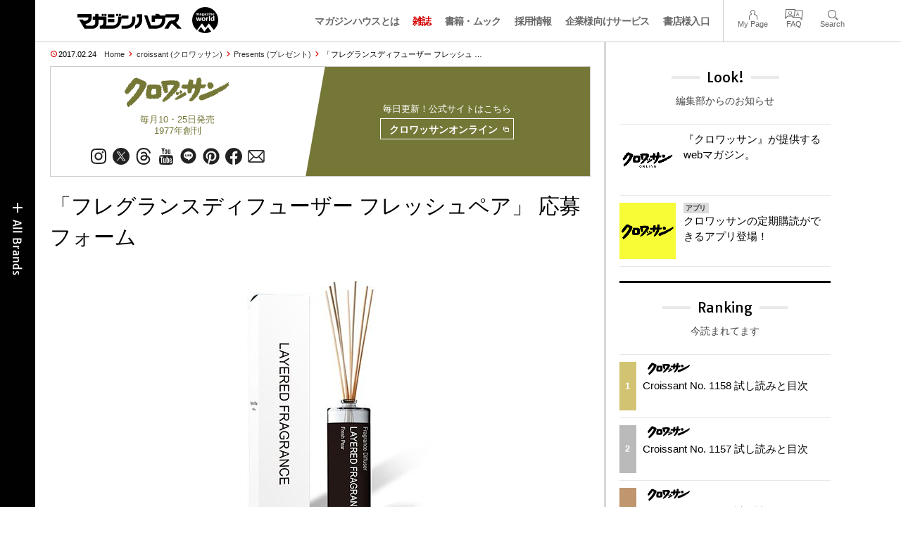

--- FILE ---
content_type: text/html; charset=UTF-8
request_url: https://magazineworld.jp/croissant/cc-presents/cc-present-125948/
body_size: 12246
content:
<!doctype html><html lang="ja"><head><meta charset="utf-8" /><meta name="viewport" content="width=device-width,initial-scale=1,minimum-scale=1,maximum-scale=1,user-scalable=no"><script>(function(w,d,s,l,i){w[l]=w[l]||[]; w[l].push({"gtm.start": new Date().getTime(),event:"gtm.js"}); var f=d.getElementsByTagName(s)[0],j=d.createElement(s),dl=l!="dataLayer"?"&l="+l:""; j.async=true; j.src="https://www.googletagmanager.com/gtm.js?id="+i+dl; f.parentNode.insertBefore(j,f);})(window,document,"script","dataLayer","GTM-5LFRN5P");</script><link rel="dns-prefetch" href="//www.googletagmanager.com"/><script async src="https://www.googletagmanager.com/gtag/js?id=G-7SQCWWNL20"></script><script> window.dataLayer = window.dataLayer || []; function gtag(){dataLayer.push(arguments);} gtag("js",new Date()); gtag("config","G-7SQCWWNL20"); const google_analytics_tracking_id="G-7SQCWWNL20"; </script><title>「フレグランスディフューザー フレッシュペア」 応募フォーム | Presents | マガジンワールド</title>
<link rel='dns-prefetch' href='//img.magazineworld.jp' />
<style id='classic-theme-styles-inline-css' type='text/css'>
/*! This file is auto-generated */
.wp-block-button__link{color:#fff;background-color:#32373c;border-radius:9999px;box-shadow:none;text-decoration:none;padding:calc(.667em + 2px) calc(1.333em + 2px);font-size:1.125em}.wp-block-file__button{background:#32373c;color:#fff;text-decoration:none}
/*# sourceURL=/wp-includes/css/classic-themes.min.css */
</style>
<link rel='stylesheet' id='pii-style-css' href='https://img.magazineworld.jp/css/style-1760280570.css' type='text/css' media='all' />
<link rel='stylesheet' id='dashicons-css' href='https://img.magazineworld.jp/core/fonts/dashicons.min.css' type='text/css' media='all' />
<link rel='stylesheet' id='google-webfonts-css' href='//fonts.googleapis.com/css?family=Tauri|Oswald:700|Questrial' type='text/css' media='all' />
<script type="text/javascript" src="https://img.magazineworld.jp/core/js/jquery.min.js" id="jquery-js"></script>
<script type="text/javascript" src="https://img.magazineworld.jp/core/js/swiper.min.js" id="swiper-js"></script>
<meta name="description" content="マガジンワールドへようこそ！ 出版社マガジンハウスのウェブサイト。 雑誌や書籍・ムックの発売情報の他、占い、お店・プレゼント情報などのオリジナルコンテンツ。 magazineworld.jp by Magazine House, Ltd. (Tokyo)" /><meta name="copyright" content="2026 by マガジンワールド"><meta name="robots" content="index, follow, noarchive"><meta name="robots" content="max-image-preview:large"><meta name="format-detection" content="telephone=no"><meta name="apple-mobile-web-app-capable" content="no"><meta name="apple-mobile-web-app-status-bar-style" content="black"><meta name="msapplication-config" content="none"/><meta name="viewport" content="width=device-width,initial-scale=1,minimum-scale=1,maximum-scale=1,user-scalable=no"><meta name="google" value="notranslate"><link rel="icon" type="image/png" href="https://img.magazineworld.jp/core/ico/favicon-16.png"><link rel="icon" type="image/svg+xml" href="https://img.magazineworld.jp/core/ico/favicon-16.svg"><link rel="apple-touch-icon" href="https://img.magazineworld.jp/core/ico/favicon-128.png"><link rel="mask-icon" href="https://img.magazineworld.jp/core/ico/favicon-16.svg" color="#161617"><meta name="theme-color" content="#161617"/><link rel="canonical" href="https://magazineworld.jp/croissant/cc-presents/cc-present-125948/" /><link rel="alternate" type="application/rss+xml" title="マガジンワールド" href="https://magazineworld.jp/feed/" /><meta property="og:url" content="https://magazineworld.jp/croissant/cc-presents/cc-present-125948/" /><meta property="og:title" content="「フレグランスディフューザー フレッシュペア」 応募フォーム" /><meta property="og:description" content="マガジンワールドへようこそ！ 出版社マガジンハウスのウェブサイト。 雑誌や書籍・ムックの発売情報の他、占い、お店・プレゼント情報などのオリジナルコンテンツ。 magazineworld.jp by Magazine House, Ltd. (Tokyo)" /><meta property="og:image" content="https://img.magazineworld.jp/2017/02/170224aroma_thumb_768.jpg" /><meta property="og:updated_time" content="1487888148" /><meta property="og:site_name" content="マガジンワールド" /><meta property="og:type" content="article" /><meta property="og:locale" content="ja_JP" /><meta name="twitter:card" content="summary_large_image" /><meta name="twitter:url" content="https://magazineworld.jp/croissant/cc-presents/cc-present-125948/" /><meta name="twitter:title" content="「フレグランスディフューザー フレッシュペア」 応募フォーム" /><meta name="twitter:description" content="マガジンワールドへようこそ！ 出版社マガジンハウスのウェブサイト。 雑誌や書籍・ムックの発売情報の他、占い、お店・プレゼント情報などのオリジナルコンテンツ。 magazineworld.jp by Magazine House, Ltd. (Tokyo)" /><meta name="twitter:image" content="https://img.magazineworld.jp/2017/02/170224aroma_thumb_768.jpg" /><meta name="twitter:site" content="@magazinehouse" /><meta name="twitter:widgets:csp" content="on" /><meta name="google-site-verification" content="IzyK1r9Ns3sJGdU-IV-MbUg-Y2hEZ8ZQhflj8N6bKDU" /><script type='text/javascript'> var ajaxurl = "https://magazineworld.jp/core/wp-admin/admin-ajax.php"; </script></head><body class="wp-singular single single-post postid-125948 croissant cc-presents"><noscript><iframe src="https://www.googletagmanager.com/ns.html?id=GTM-5LFRN5P" height="0" width="0" style="display:none;visibility:hidden"></iframe></noscript><header class="clearfix">
<div class="wrapper">
<h1 class="site-title"><a href="https://magazineworld.jp" rel="home">マガジンワールド</a></h1>

<nav class="menu-mobile"><ul class="mobile">
<li>
<a class="toggle-header-menu toggle-global-open" href="#"><span class="icon icon-plus"></span>All Brands</span></a>
<a class="toggle-header-menu toggle-global-close" href="#"><span class="icon icon-close-btn"></span></a>
</li>
<li>
<a class="toggle-faq-menu toggle-faq-open" href="#"><span class="icon icon-menu-btn"></span>Menu</span></a>
<a class="toggle-faq-menu toggle-faq-close" href="#"><span class="icon icon-close-btn"></span></a>
</li>
</ul></nav>

<nav class="header">
<ul class="header">
<li class="search-box"><form id="searchform" method="get" action="https://www.google.co.jp/search">
<input type="hidden" name="hl" value="ja">
<input type="hidden" name="num" value="50">
<input type="hidden" name="sitesearch" value="magazineworld.jp">
<input value="" name="q" type="text" id="s" maxlength="99" placeholder="Search">
<button name="submit" value="true"><span class="icon icon-search"></span></button>
</form></li>
<li id="menu-item-115596" class="info menu-item menu-item-type-post_type menu-item-object-page menu-item-115596"><a href="https://magazineworld.jp/info/" class="tracking" data-name="menu_click" data-event="header-global">マガジンハウスとは</a></li>
<li id="menu-item-116421" class="magazines menu-item menu-item-type-post_type menu-item-object-page menu-item-116421"><a href="https://magazineworld.jp/magazines/" class="tracking" data-name="menu_click" data-event="header-global">雑誌</a></li>
<li id="menu-item-114314" class="books menu-item menu-item-type-post_type menu-item-object-page menu-item-114314"><a href="https://magazineworld.jp/books/" class="tracking" data-name="menu_click" data-event="header-global">書籍・ムック</a></li>
<li id="menu-item-169185" class="menu-item menu-item-type-taxonomy menu-item-object-category menu-item-169185"><a href="https://magazineworld.jp/recruit/" class="tracking" data-name="menu_click" data-event="header-global">採用情報</a></li>
<li id="menu-item-125550" class="business menu-item menu-item-type-post_type menu-item-object-page menu-item-125550"><a href="https://magazineworld.jp/business/" class="tracking" data-name="menu_click" data-event="header-global">企業様向けサービス</a></li>
<li id="menu-item-114316" class="shoten menu-item menu-item-type-custom menu-item-object-custom menu-item-114316"><a href="https://shoten.magazineworld.jp" class="tracking" data-name="menu_click" data-event="header-global">書店様入口</a></li>
</ul>
<ul class="faq"><li class="readers"><a href="https://id.magazine.co.jp/mypage">My Page</a></li>
<li id="menu-item-209795" class="faq menu-item menu-item-type-post_type menu-item-object-page menu-item-209795"><a href="https://magazineworld.jp/info/faq/" class="tracking" data-name="menu_click" data-event="header-faq">FAQ</a></li>
<li id="menu-item-114319" class="toggle-search menu-item menu-item-type-custom menu-item-object-custom menu-item-114319"><a href="#" class="tracking" data-name="menu_click" data-event="header-faq">Search</a></li>
</ul>
</nav>
</div>

</header>

<nav class="search-box-wrapper clearfix">
<div class="search-box hide-on-tablet"><form id="searchform" method="get" action="https://www.google.co.jp/search">
<input type="hidden" name="hl" value="ja">
<input type="hidden" name="num" value="50">
<input type="hidden" name="sitesearch" value="magazineworld.jp">
<input value="" name="q" type="text" id="s" maxlength="99" placeholder="Search">
<button name="submit" value="true"><span class="icon icon-search"></span></button>
</form> </div>
</nav>

<main id="top">


<section class="wrapper">
<article>

<ul class="breadcrumb"><li class="date">2017.02.24</li><li class="home"><a href="https://magazineworld.jp/">Home</a></li><li><a href="https://magazineworld.jp/croissant/">croissant (クロワッサン)</a></li><li><a href="https://magazineworld.jp/croissant/cc-presents/">Presents (プレゼント)</a></li></li><li>「フレグランスディフューザー フレッシュ …</li></ul><section class="category"><nav class="category-header"><summary class="hide">暮らしに役立つ、知恵がある。</summary><h3 class="category"><a class="tracking" data-event="category-header" href="https://magazineworld.jp/croissant/"><img width="150" height="52" src="https://img.magazineworld.jp/core/img/brands/cat-croissant.svg" /></a></h3><small class="catchcopy c-croissant">毎月10・25日発売<br />1977年創刊</small><ul class="sns-links hide-on-tablet"><li><a class="instagram tracking" data-event="category-header" target="_blank" href="https://www.instagram.com/croissant.mag/"><svg viewbox="0 0 24 24"><use href="https://magazineworld.jp/core/ico/svg-social.svg#instagram" /></use></svg></a></li><li><a class="twitter tracking" data-event="category-header" target="_blank" href="https://twitter.com/croissant_mag"><svg viewbox="0 0 24 24"><use href="https://magazineworld.jp/core/ico/svg-social.svg#twitter" /></use></svg></a></li><li><a class="threads tracking" data-event="category-header" target="_blank" href="https://www.threads.net/@croissant.mag"><svg viewbox="0 0 24 24"><use href="https://magazineworld.jp/core/ico/svg-social.svg#threads" /></use></svg></a></li><li><a class="youtube tracking" data-event="category-header" target="_blank" href="https://www.youtube.com/@user-ye8fs8vn7p/featured"><svg viewbox="0 0 24 24"><use href="https://magazineworld.jp/core/ico/svg-social.svg#youtube" /></use></svg></a></li><li><a class="line tracking" data-event="category-header" target="_blank" href="https://page.line.me/oa-croissant?openQrModal=true"><svg viewbox="0 0 24 24"><use href="https://magazineworld.jp/core/ico/svg-social.svg#line" /></use></svg></a></li><li><a class="pinterest tracking" data-event="category-header" target="_blank" href="https://www.pinterest.jp/croissantonline/"><svg viewbox="0 0 24 24"><use href="https://magazineworld.jp/core/ico/svg-social.svg#pinterest" /></use></svg></a></li><li><a class="facebook tracking" data-event="category-header" target="_blank" href="https://www.facebook.com/mag.croissant"><svg viewbox="0 0 24 24"><use href="https://magazineworld.jp/core/ico/svg-social.svg#facebook" /></use></svg></a></li><li><a class="newsletter tracking" data-event="category-header" target="_blank" href="https://id.magazine.co.jp"><svg viewbox="0 0 24 24"><use href="https://magazineworld.jp/core/ico/svg-social.svg#newsletter" /></use></svg></a></li></ul></nav><nav class="category-links bc-croissant"><ul class="site-links"><li><small>毎日更新！公式サイトはこちら</small></li><li><a class="tracking" data-event="category-header" href="https://croissant-online.jp">クロワッサンオンライン<i class="icon icon-blank"></i></a></li></ul></nav></section><ul class="sns-links show-on-tablet"><li><a class="instagram tracking" data-event="category-header" target="_blank" href="https://www.instagram.com/croissant.mag/"><svg viewbox="0 0 24 24"><use href="https://magazineworld.jp/core/ico/svg-social.svg#instagram" /></use></svg></a></li><li><a class="twitter tracking" data-event="category-header" target="_blank" href="https://twitter.com/croissant_mag"><svg viewbox="0 0 24 24"><use href="https://magazineworld.jp/core/ico/svg-social.svg#twitter" /></use></svg></a></li><li><a class="threads tracking" data-event="category-header" target="_blank" href="https://www.threads.net/@croissant.mag"><svg viewbox="0 0 24 24"><use href="https://magazineworld.jp/core/ico/svg-social.svg#threads" /></use></svg></a></li><li><a class="youtube tracking" data-event="category-header" target="_blank" href="https://www.youtube.com/@user-ye8fs8vn7p/featured"><svg viewbox="0 0 24 24"><use href="https://magazineworld.jp/core/ico/svg-social.svg#youtube" /></use></svg></a></li><li><a class="line tracking" data-event="category-header" target="_blank" href="https://page.line.me/oa-croissant?openQrModal=true"><svg viewbox="0 0 24 24"><use href="https://magazineworld.jp/core/ico/svg-social.svg#line" /></use></svg></a></li><li><a class="pinterest tracking" data-event="category-header" target="_blank" href="https://www.pinterest.jp/croissantonline/"><svg viewbox="0 0 24 24"><use href="https://magazineworld.jp/core/ico/svg-social.svg#pinterest" /></use></svg></a></li><li><a class="facebook tracking" data-event="category-header" target="_blank" href="https://www.facebook.com/mag.croissant"><svg viewbox="0 0 24 24"><use href="https://magazineworld.jp/core/ico/svg-social.svg#facebook" /></use></svg></a></li><li><a class="newsletter tracking" data-event="category-header" target="_blank" href="https://id.magazine.co.jp"><svg viewbox="0 0 24 24"><use href="https://magazineworld.jp/core/ico/svg-social.svg#newsletter" /></use></svg></a></li></ul>
<h1 class="the_title">「フレグランスディフューザー フレッシュペア」 応募フォーム</h1>
<div class="the_content"><figure class="landscape"><img decoding="async" src="https://img.magazineworld.jp/2017/02/170224aroma_thumb_768-768x430.jpg"/></figure>
<hr><h4 class="c-red center mt100 mb100">応募受付は終了しました。</h4><hr>
</p></div>



<nav class="sns sns-share clearfix scroll-fade-in"><ul><li><h3 class="share">Share</h3></li><li class="facebook tracking"><a href="https://www.facebook.com/sharer/sharer.php?u=https%3A%2F%2Fmagazineworld.jp%2Fcroissant%2Fcc-presents%2Fcc-present-125948%2F" data-name="sns_share_click" data-event="sns-share-facebook" target="_blank"><svg viewbox="0 0 24 24"><use href="https://magazineworld.jp/core/ico/svg-social.svg#facebook" /></use></svg></a></li><li class="twitter tracking"><a href="https://twitter.com/intent/tweet?source=https%3A%2F%2Fmagazineworld.jp%2Fcroissant%2Fcc-presents%2Fcc-present-125948%2F&text=%E3%80%8C%E3%83%95%E3%83%AC%E3%82%B0%E3%83%A9%E3%83%B3%E3%82%B9%E3%83%87%E3%82%A3%E3%83%95%E3%83%A5%E3%83%BC%E3%82%B6%E3%83%BC+%E3%83%95%E3%83%AC%E3%83%83%E3%82%B7%E3%83%A5%E3%83%9A%E3%82%A2%E3%80%8D+%E5%BF%9C%E5%8B%9F%E3%83%95%E3%82%A9%E3%83%BC%E3%83%A0+%7C+Presents+%7C+%E3%83%9E%E3%82%AC%E3%82%B8%E3%83%B3%E3%83%AF%E3%83%BC%E3%83%AB%E3%83%89:%20https%3A%2F%2Fmagazineworld.jp%2Fcroissant%2Fcc-presents%2Fcc-present-125948%2F" data-name="sns_share_click" data-event="sns-share-facebook" target="_blank"><svg viewbox="0 0 24 24"><use href="https://magazineworld.jp/core/ico/svg-social.svg#twitter" /></use></svg></a></li></ul></nav></article><aside class="sidebar-clone show-on-tablet"><div class="look-clone"></div></aside><article><script type="text/javascript"> jQuery(document).ready(function ($) {$(".look-clone").append($("section.look").clone()); });</script><section class="related hide-more"><nav class="section-header"><a href="https://magazineworld.jp/croissant/cc-presents/"><h3 class="section">Presents</h3><p class="subline">プレゼント</p></a></nav><ul class="list related"><li><a class="tracking list" data-event="related-posts" href="https://croissant-online.jp/presents/60395/">『Dr.ハウシュカ』ホリディキットをプレゼント。 <span class="date"> &mdash; 2017.12.24</span></a></li><li><a class="tracking list" data-event="related-posts" href="https://croissant-online.jp/presents/59821/">映画『プラハのモーツァルト 誘惑のマスカレード』劇場招待券を3組6名に。 <span class="date"> &mdash; 2017.12.08</span></a></li><li><a class="tracking list" data-event="related-posts" href="https://croissant-online.jp/presents/59831/">米肌『プレシャスコレクション 2017』限定コフレをプレゼント。 <span class="date"> &mdash; 2017.12.08</span></a></li><li><a class="tracking list" data-event="related-posts" href="https://magazineworld.jp/croissant/cc-presents/cc-presents-143086/">オーガニックコスメ美容液オイル 応募フォーム <span class="date"> &mdash; 2017.11.09</span></a></li><li><a class="tracking list" data-event="related-posts" href="https://croissant-online.jp/presents/58907/">イタリア発のオーガニックコスメ美容液オイルを2名に。 <span class="date"> &mdash; 2017.11.09</span></a></li><li><a class="tracking list" data-event="related-posts" href="https://magazineworld.jp/croissant/cc-presents/cc-presents-143082/">ヒートループ®プラス「ぬくぬくケット」 応募フォーム <span class="date"> &mdash; 2017.11.09</span></a></li><li><a class="tracking list" data-event="related-posts" href="https://croissant-online.jp/presents/58903/">一晩中暖かさをキープする、ヒートループ®プラス「ぬくぬくケット」を１名に。 <span class="date"> &mdash; 2017.11.09</span></a></li><li><a class="tracking list" data-event="related-posts" href="https://magazineworld.jp/croissant/cc-presents/cc-presents-141927/">『永遠のジャンゴ』劇場招待券 応募フォーム <span class="date"> &mdash; 2017.10.24</span></a></li><li><a class="tracking list" data-event="related-posts" href="https://croissant-online.jp/presents/58372/">『永遠のジャンゴ』劇場招待券を3組6名に。 <span class="date"> &mdash; 2017.10.24</span></a></li><li><a class="tracking list" data-event="related-posts" href="https://magazineworld.jp/croissant/cc-presents/cc-presents-141956/">『猫が教えてくれたこと』プレスシート（非売品） 応募フォーム <span class="date"> &mdash; 2017.10.24</span></a></li><li><a class="tracking list" data-event="related-posts" href="https://croissant-online.jp/presents/58420/">『猫が教えてくれたこと』プレスシート（非売品）を3名に。 <span class="date"> &mdash; 2017.10.24</span></a></li><li><a class="tracking list" data-event="related-posts" href="https://croissant-online.jp/presents/57977/">『ロダン カミーユと永遠のアトリエ』劇場鑑賞券を3組6名に。 <span class="date"> &mdash; 2017.10.09</span></a></li><li><a class="tracking list" data-event="related-posts" href="https://magazineworld.jp/croissant/cc-presents/cc-presents-140499/">『ロダン　カミーユと永遠のアトリエ』劇場鑑賞券 応募フォーム <span class="date"> &mdash; 2017.10.09</span></a></li><li><a class="tracking list" data-event="related-posts" href="https://croissant-online.jp/presents/57621/">『エタニティ 永遠の花たちへ』劇場鑑賞券を3組6名に。 <span class="date"> &mdash; 2017.09.24</span></a></li><li><a class="tracking list" data-event="related-posts" href="https://magazineworld.jp/croissant/cc-presents/cc-presents-139776/">『エタニティ 永遠の花たちへ』劇場鑑賞券 応募フォーム <span class="date"> &mdash; 2017.09.24</span></a></li><li><a class="tracking list" data-event="related-posts" href="https://croissant-online.jp/presents/57261/">潤いと心地よさで肌を満たす『美白フィルアップ3Dマスク』を２名に。 <span class="date"> &mdash; 2017.09.07</span></a></li><li><a class="tracking list" data-event="related-posts" href="https://magazineworld.jp/croissant/cc-presents/cc-presents-138477/">『[薬用]美白フィルアップ3Dマスク』応募フォーム <span class="date"> &mdash; 2017.09.07</span></a></li><li><a class="tracking list" data-event="related-posts" href="https://croissant-online.jp/presents/56767/">難病ALSを宣告されたスター選手が息子に贈るビデオダイアリー『ギフト 僕がきみに残せ … <span class="date"> &mdash; 2017.08.24</span></a></li><li><a class="tracking list" data-event="related-posts" href="https://magazineworld.jp/croissant/cc-presents/cc-presents-137447/">『ギフト 僕がきみに残せるもの』鑑賞券 応募フォーム <span class="date"> &mdash; 2017.08.24</span></a></li><li><a class="tracking list" data-event="related-posts" href="https://magazineworld.jp/croissant/cc-presents/cc-presents-137440/">フレンチ・コメディ・ミュージカル『ジュリーと恋と靴工場』鑑賞券 応募フォーム <span class="date"> &mdash; 2017.08.24</span></a></li><li><a class="tracking list" data-event="related-posts" href="https://croissant-online.jp/presents/56761/">心躍るフレンチ・コメディ・ミュージカル『ジュリーと恋と靴工場』鑑賞券を３組6名に。 <span class="date"> &mdash; 2017.08.24</span></a></li><li><a class="tracking list" data-event="related-posts" href="https://magazineworld.jp/croissant/cc-presents/cc-presents-136633/">『アンダーグラウンド 完全版』劇場招待券 応募フォーム <span class="date"> &mdash; 2017.08.09</span></a></li><li><a class="tracking list" data-event="related-posts" href="https://croissant-online.jp/presents/56299/">エミール・クストリッツァ監督 『アンダーグラウンド 完全版』、劇場招待券を３組６名に … <span class="date"> &mdash; 2017.08.09</span></a></li><li><a class="tracking list" data-event="related-posts" href="https://magazineworld.jp/croissant/cc-presents/cc-presents-135764/">『パターソン』劇場招待券 応募フォーム <span class="date"> &mdash; 2017.07.24</span></a></li><li><a class="tracking list" data-event="related-posts" href="https://croissant-online.jp/presents/55703/">鬼才ジム・ジャー ムッシュ監督最新作『パターソン』劇場招待券を2組4名に。 <span class="date"> &mdash; 2017.07.24</span></a></li><li><a class="tracking list" data-event="related-posts" href="https://magazineworld.jp/croissant/cc-presents/cc-presents-135772/">窓用バキュームクリーナー『WV 50 plus』 応募フォーム <span class="date"> &mdash; 2017.07.24</span></a></li><li><a class="tracking list" data-event="related-posts" href="https://croissant-online.jp/presents/55709/">ケルヒャーの窓用バキュームクリーナー『WV 50 plus』を2名に。 <span class="date"> &mdash; 2017.07.24</span></a></li><li><a class="tracking list" data-event="related-posts" href="https://croissant-online.jp/presents/55202/">『ブランカとギター弾き』劇場鑑賞券を3組6名に。 <span class="date"> &mdash; 2017.07.09</span></a></li><li><a class="tracking list" data-event="related-posts" href="https://magazineworld.jp/croissant/cc-presents/cc-presents-134670/">『ブランカとギター弾き』劇場鑑賞券 応募フォーム <span class="date"> &mdash; 2017.07.09</span></a></li><li><a class="tracking list" data-event="related-posts" href="https://magazineworld.jp/croissant/cc-presents/cc-presents-134697/">『エル ELLE』劇場招待券 応募フォーム <span class="date"> &mdash; 2017.07.09</span></a></li><li><a class="tracking list" data-event="related-posts" href="https://croissant-online.jp/presents/55220/">『エル ELLE』劇場招待券を3組6名に。 <span class="date"> &mdash; 2017.07.09</span></a></li><li><a class="tracking list" data-event="related-posts" href="https://magazineworld.jp/croissant/cc-presents/cc-presents-133880/">『エステダム オー セリュレール ボディ オイル』 応募フォーム <span class="date"> &mdash; 2017.06.23</span></a></li><li><a class="tracking list" data-event="related-posts" href="https://croissant-online.jp/presents/54657/">『エステダム オー セリュレール ボディ オイル』を2名にプレゼント。 <span class="date"> &mdash; 2017.06.23</span></a></li><li><a class="tracking list" data-event="related-posts" href="https://magazineworld.jp/croissant/cc-presents/cc-presents-132671/">「『喜びのトスカーナ』の劇場招待券」 応募フォーム <span class="date"> &mdash; 2017.06.08</span></a></li><li><a class="tracking list" data-event="related-posts" href="https://croissant-online.jp/presents/54114/">『喜びのトスカーナ』の劇場招待券を3組6名に。 <span class="date"> &mdash; 2017.06.08</span></a></li><li><a class="tracking list" data-event="related-posts" href="https://magazineworld.jp/croissant/cc-presents/cc-presents-131909/">『薬用ホットタブ重炭酸湯』（医学部外品） 応募フォーム <span class="date"> &mdash; 2017.05.24</span></a></li><li><a class="tracking list" data-event="related-posts" href="https://croissant-online.jp/presents/53609/">『薬用ホットタブ重炭酸湯』（医学部外品）〈30錠〉を３名にプレゼント。 <span class="date"> &mdash; 2017.05.24</span></a></li><li><a class="tracking list" data-event="related-posts" href="https://magazineworld.jp/croissant/cc-presents/cc-presents-131918/">「ドクターケイ 15周年 アニバーサリーボックス」 応募フォーム <span class="date"> &mdash; 2017.05.24</span></a></li><li><a class="tracking list" data-event="related-posts" href="https://croissant-online.jp/presents/53613/">「ドクターケイ 15周年 アニバーサリーボックス」を2名に。 <span class="date"> &mdash; 2017.05.24</span></a></li><li><a class="tracking list" data-event="related-posts" href="https://croissant-online.jp/presents/52911/">『20センチュリー・ウーマン』劇場鑑賞券をプレゼント。 <span class="date"> &mdash; 2017.05.09</span></a></li><li><a class="tracking list" data-event="related-posts" href="https://magazineworld.jp/croissant/cc-presents/cc-presents-130833/">『20センチュリー・ウーマン』劇場鑑賞券 応募フォーム <span class="date"> &mdash; 2017.05.09</span></a></li><li><a class="tracking list" data-event="related-posts" href="https://croissant-online.jp/presents/52906/">『ありがとう、トニ・エルドマン』鑑賞券を3組6名に。 <span class="date"> &mdash; 2017.05.09</span></a></li><li><a class="tracking list" data-event="related-posts" href="https://magazineworld.jp/croissant/cc-presents/cc-presents-130824/">『ありがとう、トニ・エルドマン』鑑賞券 応募フォーム <span class="date"> &mdash; 2017.05.09</span></a></li><li><a class="tracking list" data-event="related-posts" href="https://croissant-online.jp/presents/52382/">マグネットネックレス『ULTRA Color』のチョーカー＆チャームをセットで３名に … <span class="date"> &mdash; 2017.04.24</span></a></li><li><a class="tracking list" data-event="related-posts" href="https://magazineworld.jp/croissant/cc-presents/cc-presents-129869/">マグネットネックレス『ULTRA Color』のチョーカー＆チャーム 応募フォーム <span class="date"> &mdash; 2017.04.24</span></a></li><li><a class="tracking list" data-event="related-posts" href="https://magazineworld.jp/croissant/cc-presents/gunze-948/">グンゼ『コスメディカル コアサポートストッキング』を10名にプレゼント <span class="date"> &mdash; 2017.04.24</span></a></li><li><a class="tracking list" data-event="related-posts" href="https://croissant-online.jp/presents/51979/">ウディ・アレン監督ロマンチック・コメディ『カフェ・ソサエティ』劇場招待券を3組6名に … <span class="date"> &mdash; 2017.04.09</span></a></li><li><a class="tracking list" data-event="related-posts" href="https://magazineworld.jp/croissant/cc-presents/cc-monitor-128816/">『カフェ・ソサエティ』劇場招待券 応募フォーム <span class="date"> &mdash; 2017.04.09</span></a></li><li><a class="tracking list" data-event="related-posts" href="https://magazineworld.jp/croissant/cc-presents/cc-monitor-128010/">日比谷花壇 母の日 アレンジメント「凛麗」 応募フォーム <span class="date"> &mdash; 2017.03.24</span></a></li><li><a class="tracking list" data-event="related-posts" href="https://croissant-online.jp/presents/51529/">日比谷花壇より、母の日 アレンジメント「凛麗」を3名様に。 <span class="date"> &mdash; 2017.03.24</span></a></li><li><a class="tracking list" data-event="related-posts" href="https://magazineworld.jp/croissant/cc-presents/present-946-pal-system/">『パルシステムこだわりの5点セット』を10名にプレゼント <span class="date"> &mdash; 2017.03.24</span></a></li><li><a class="tracking list" data-event="related-posts" href="https://magazineworld.jp/croissant/cc-presents/present-946-lotte/">ロッテ『スイーツデイズ 乳酸菌ショコラ』を300名にサンプリングプレゼント。 <span class="date"> &mdash; 2017.03.24</span></a></li><li><a class="tracking list" data-event="related-posts" href="https://magazineworld.jp/croissant/cc-presents/cc-present-127152/">英国生まれのデニムブランド『ロンドン デニム』 応募フォーム <span class="date"> &mdash; 2017.03.09</span></a></li><li><a class="tracking list" data-event="related-posts" href="https://croissant-online.jp/presents/51092/">英国生まれのデニムブランド『 ロンドン デニム 』のスキニーモデルを2名に。 <span class="date"> &mdash; 2017.03.09</span></a></li><li><a class="tracking list" data-event="related-posts" href="https://magazineworld.jp/croissant/cc-presents/cc-presents-125855/">ジェノマー ナイトアップクリーム 応募フォーム <span class="date"> &mdash; 2017.02.24</span></a></li><li><a class="tracking list" data-event="related-posts" href="https://croissant-online.jp/beauty/50803/">若返りた〜い!! ジェノマー ナイトアップクリームを2名様にプレゼント。 <span class="date"> &mdash; 2017.02.24</span></a></li><li><a class="tracking list" data-event="related-posts" href="https://magazineworld.jp/croissant/cc-presents/cc-present-125948/">「フレグランスディフューザー フレッシュペア」 応募フォーム <span class="date"> &mdash; 2017.02.24</span></a></li><li><a class="tracking list" data-event="related-posts" href="https://magazineworld.jp/croissant/cc-presents/cc-presents-123925/">江原道（こうげんどう）のUVケア３品セット 応募フォーム <span class="date"> &mdash; 2017.02.09</span></a></li><li><a class="tracking list" data-event="related-posts" href="https://croissant-online.jp/beauty/50492/">江原道（こうげんどう）のUVケア３品をセットで３名様にプレゼント。 <span class="date"> &mdash; 2017.02.09</span></a></li><li><a class="tracking list" data-event="related-posts" href="https://magazineworld.jp/croissant/cc-presents/cc-presents-114251/">エテュセ『オールインワン美容液』応募フォーム <span class="date"> &mdash; 2016.12.23</span></a></li><li><a class="tracking list" data-event="related-posts" href="https://croissant-online.jp/beauty/49620/">エテュセ『オールインワン美容液』を３名様に！ <span class="date"> &mdash; 2016.12.23</span></a></li><li><a class="tracking list" data-event="related-posts" href="https://croissant-online.jp/presents/49224/">『シェフズリザーブ』シリーズ「３種のきのことチーズのポタージュ」5種セットを5名に。 <span class="date"> &mdash; 2016.12.09</span></a></li></ul><nav class="post-more-wrap"><a href="#" class="post-more">View More<span class="icon icon-arrow-down arrow-right"></span></a></nav><script type="text/javascript"> jQuery(document).ready(function ($) { $(document).on("click","section.hide-more .post-more",function(e) { e.preventDefault(); $(this).parent().parent().removeClass("hide-more"); var targetOffset = $(this).parent().parent().offset().top - 150; if (targetOffset < 0) { targetOffset = 0} $("html,body").animate({scrollTop: targetOffset},700); });});</script></section><section id="backnumber"  class="magazines backnumber"><nav class="section-header"><h3 class="section">Backnumber</h3><p class="subline">過去の号はこちらから</p><a href="https://magazineworld.jp/croissant/back/" class="post-more tracking" data-event="view-all-backnumber">View All<span class="icon icon-view-all arrow-right"></span></a></nav><div class="swiper-container swiper-container-wide swiper-magazines"><ul class="ul-inline-block hover-zoom swiper-wrapper"><li class="slide-111 swiper-slide label-new"><a class="tracking post magazine croissant" data-event="magazine-backnumber" title="もっと楽しむ! 人生計画。" href="https://magazineworld.jp/croissant/croissant-1158/"><span class="number"><i class="icon icon-hyphen"></i> No. 1158</span><span class="thumbnail"><img class="thumbnail" src="https://img.magazineworld.jp/products/2026-4912206820268-1-1.jpg" data-id="croissant-1158" loading="lazy" /></span><span class="meta"><span class="title">もっと楽しむ! 人生計画。</span><span class="date">700円 &mdash; 2026.01.23</span></span></a></li><li class="slide-111 swiper-slide"><a class="tracking post magazine croissant" data-event="magazine-backnumber" title="筋肉をつける肉、魚、豆の食べ方。" href="https://magazineworld.jp/croissant/croissant-1157/"><span class="number"><i class="icon icon-hyphen"></i> No. 1157</span><span class="thumbnail"><img class="thumbnail" src="https://img.magazineworld.jp/products/2026-4912206840167-1-1.jpg" data-id="croissant-1157" loading="lazy" /></span><span class="meta"><span class="title">筋肉をつける肉、魚、豆の食べ方。</span><span class="date">730円 &mdash; 2026.01.09</span></span></a></li><li class="slide-111 swiper-slide"><a class="tracking post magazine croissant" data-event="magazine-backnumber" title="運をつかむ。" href="https://magazineworld.jp/croissant/croissant-1156/"><span class="number"><i class="icon icon-hyphen"></i> No. 1156</span><span class="thumbnail"><img class="thumbnail" src="https://img.magazineworld.jp/products/2026-4912206820169-1-1.jpg" data-id="croissant-1156" loading="lazy" /></span><span class="meta"><span class="title">運をつかむ。</span><span class="date">900円 &mdash; 2025.12.25</span></span></a></li><li class="slide-111 swiper-slide"><a class="tracking post magazine croissant" data-event="magazine-backnumber" title="買ってよかったもの2025" href="https://magazineworld.jp/croissant/croissant-1155/"><span class="number"><i class="icon icon-hyphen"></i> No. 1155</span><span class="thumbnail"><img class="thumbnail" src="https://img.magazineworld.jp/products/2025-4910206841252-1-1.jpg" data-id="croissant-1155" loading="lazy" /></span><span class="meta"><span class="title">買ってよかったもの2025</span><span class="date">780円 &mdash; 2025.12.10</span></span></a></li><li class="slide-111 swiper-slide"><a class="tracking post magazine croissant" data-event="magazine-backnumber" title="若々しい血管。" href="https://magazineworld.jp/croissant/croissant-1154/"><span class="number"><i class="icon icon-hyphen"></i> No. 1154</span><span class="thumbnail"><img class="thumbnail" src="https://img.magazineworld.jp/products/2025-4910206821254-1-1.jpg" data-id="croissant-1154" loading="lazy" /></span><span class="meta"><span class="title">若々しい血管。</span><span class="date">700円 &mdash; 2025.11.25</span></span></a></li><li class="slide-111 swiper-slide"><a class="tracking post magazine croissant" data-event="magazine-backnumber" title="信頼コスメ147" href="https://magazineworld.jp/croissant/croissant-1153/"><span class="number"><i class="icon icon-hyphen"></i> No. 1153</span><span class="thumbnail"><img class="thumbnail" src="https://img.magazineworld.jp/products/2025-4910206841153-1-1.jpg" data-id="croissant-1153" loading="lazy" /></span><span class="meta"><span class="title">信頼コスメ147</span><span class="date">700円 &mdash; 2025.11.10</span></span></a></li><li class="slide-111 swiper-slide"><a class="tracking post magazine croissant" data-event="magazine-backnumber" title="更年期からの女性の体。" href="https://magazineworld.jp/croissant/croissant-1152/"><span class="number"><i class="icon icon-hyphen"></i> No. 1152</span><span class="thumbnail"><img class="thumbnail" src="https://img.magazineworld.jp/products/2025-4910206821155-1-1.jpg" data-id="croissant-1152" loading="lazy" /></span><span class="meta"><span class="title">更年期からの女性の体。</span><span class="date">850円 &mdash; 2025.10.24</span></span></a></li><li class="slide-111 swiper-slide"><a class="tracking post magazine croissant" data-event="magazine-backnumber" title="工夫のある台所と道具。" href="https://magazineworld.jp/croissant/croissant-1151/"><span class="number"><i class="icon icon-hyphen"></i> No. 1151</span><span class="thumbnail"><img class="thumbnail" src="https://img.magazineworld.jp/products/2025-4910206841054-1-1.jpg" data-id="croissant-1151" loading="lazy" /></span><span class="meta"><span class="title">工夫のある台所と道具。</span><span class="date">730円 &mdash; 2025.10.09</span></span></a></li><li class="slide-111 swiper-slide"><a class="tracking post magazine croissant" data-event="magazine-backnumber" title="老舗のいいもの。" href="https://magazineworld.jp/croissant/croissant-1150/"><span class="number"><i class="icon icon-hyphen"></i> No. 1150</span><span class="thumbnail"><img class="thumbnail" src="https://img.magazineworld.jp/products/2025-4910206821056-1-1.jpg" data-id="croissant-1150" loading="lazy" /></span><span class="meta"><span class="title">老舗のいいもの。</span><span class="date">700円 &mdash; 2025.09.25</span></span></a></li></ul><div class="swiper-button-prev"></div><div class="swiper-button-next"></div></div><script>var swiper = new Swiper(".swiper-magazines", {slidesPerView:"auto", speed:700, spaceBetween: 0, grabCursor: true, keyboard: {enabled: true}, navigation: {nextEl: ".swiper-button-next",prevEl: ".swiper-button-prev",}, }); </script></section>
</article>
</section>

<aside class="sidebar animated fadeIn delay">
<div class="hide-on-tablet"><section class="look"><h3 class="aside">Look!</h3><p class="subline">編集部からのお知らせ</p><ul class="ul-block hover-zoom"><li><a class="tracking post post-300" data-event="sidebar-look" href="https://croissant-online.jp/"><span class="thumbnail"><img class="thumbnail" src="https://img.magazineworld.jp/2017/01/cro_online_logo.png" alt="『クロワッサン』が提供するwebマガジン。" /></span><span class="meta"><span class="title">『クロワッサン』が提供するwebマガジン。</span></span></a></li><li><a class="tracking post post-300" data-event="sidebar-look" href="https://magazineworld.jp/croissant/croissant-app/"><span class="thumbnail"><img class="thumbnail" src="https://img.magazineworld.jp/2015/06/11133509/app_croissant-2025-300x300.png" alt="クロワッサンの定期購読ができるアプリ登場！" /></span><span class="meta"><i class="tags">アプリ</i><span class="title">クロワッサンの定期購読ができるアプリ登場！</span></span></a></li></ul></section></div><section class="ranking"><h3 class="aside">Ranking</h3><p class="subline">今読まれてます</p><ul class="ul-ranking"><li><a class="post post-ranking tracking" data-event="sidebar-ranking" href="https://magazineworld.jp/croissant/croissant-1158/"><span class="a-post-counter"><span data-pageviews="1580">1</span></span><span class="meta"><i class="category"><img width="74" height="20" src="https://img.magazineworld.jp/core/img/brands/logo-croissant.svg" /></i><span class="title">Croissant No. 1158 試し読みと目次</span></span></a></li><li><a class="post post-ranking tracking" data-event="sidebar-ranking" href="https://magazineworld.jp/croissant/croissant-1157/"><span class="a-post-counter"><span data-pageviews="562">2</span></span><span class="meta"><i class="category"><img width="74" height="20" src="https://img.magazineworld.jp/core/img/brands/logo-croissant.svg" /></i><span class="title">Croissant No. 1157 試し読みと目次</span></span></a></li><li><a class="post post-ranking tracking" data-event="sidebar-ranking" href="https://magazineworld.jp/croissant/croissant-1156/"><span class="a-post-counter"><span data-pageviews="184">3</span></span><span class="meta"><i class="category"><img width="74" height="20" src="https://img.magazineworld.jp/core/img/brands/logo-croissant.svg" /></i><span class="title">Croissant No. 1156 試し読みと目次</span></span></a></li><li><a class="post post-ranking tracking" data-event="sidebar-ranking" href="https://magazineworld.jp/croissant/books/"><span class="a-post-counter"><span data-pageviews="154">4</span></span><span class="meta"><i class="category"><img width="74" height="20" src="https://img.magazineworld.jp/core/img/brands/logo-croissant.svg" /></i><span class="title">Croissant Books</span></span></a></li><li><a class="post post-ranking tracking" data-event="sidebar-ranking" href="https://magazineworld.jp/croissant/croissant-1155/"><span class="a-post-counter"><span data-pageviews="122">5</span></span><span class="meta"><i class="category"><img width="74" height="20" src="https://img.magazineworld.jp/core/img/brands/logo-croissant.svg" /></i><span class="title">Croissant No. 1155 試し読みと目次</span></span></a></li></ul></section><section class="banner"><script type="text/javascript">
var microadCompass = microadCompass || {};
microadCompass.queue = microadCompass.queue || [];
</script>
<script type="text/javascript" charset="UTF-8" src="//j.microad.net/js/compass.js" onload="new microadCompass.AdInitializer().initialize();" async></script>


<div id="17d6ae6653abe5f045d8d0084393bff6" >
	<script type="text/javascript">
		microadCompass.queue.push({
			"spot": "17d6ae6653abe5f045d8d0084393bff6",
			"url": "${COMPASS_EXT_URL}",
			"referrer": "${COMPASS_EXT_REF}"
		});
	</script>
</div><script type="text/javascript">
var microadCompass = microadCompass || {};
microadCompass.queue = microadCompass.queue || [];
</script>
<script type="text/javascript" charset="UTF-8" src="//j.microad.net/js/compass.js" onload="new microadCompass.AdInitializer().initialize();" async></script>


<div id="04668d4f8fccd499e309cf03c432ef77" >
	<script type="text/javascript">
		microadCompass.queue.push({
			"spot": "04668d4f8fccd499e309cf03c432ef77",
			"url": "${COMPASS_EXT_URL}",
			"referrer": "${COMPASS_EXT_REF}"
		});
	</script>
</div><script type="text/javascript">
var microadCompass = microadCompass || {};
microadCompass.queue = microadCompass.queue || [];
</script>
<script type="text/javascript" charset="UTF-8" src="//j.microad.net/js/compass.js" onload="new microadCompass.AdInitializer().initialize();" async></script>


<div id="73ccdbbc76af94bb68ef8706f5abab4e" >
	<script type="text/javascript">
		microadCompass.queue.push({
			"spot": "73ccdbbc76af94bb68ef8706f5abab4e",
			"url": "${COMPASS_EXT_URL}",
			"referrer": "${COMPASS_EXT_REF}"
		});
	</script>
</div>

</br>
<hr>
</br>
<div align="left"><b>誌面（紙版・電子版）などを撮影・スクリーンショットし、SNSやブログにアップすることは法律で禁止されています。</b></div>
</br>
<div align="left">弊社刊行物に掲載されている写真および文章を、写真撮影やスキャン等を行なって、許諾なくブログ、SNS等に公開、または印刷等をして販売・配布する行為は著作権、肖像権等を侵害するものであり、場合によっては刑事罰が科され、あるいは損害賠償を請求される可能性があります。ご注意ください。</div>
<br>
<hr>
<br>
<div align="left">正規取扱い書店以外のご購入におけるトラブルについては弊社では一切関与いたしません。</section></aside></main><nav class="gobal-navigation toggle animated fadeInLeft delay"><nav class="menu"><a class="toggle-header-menu a-header-open" href="#"><span class="bot"><img src="https://img.magazineworld.jp/core/img/bot/bot-all-category.png" /></span></a><a class="toggle-header-menu a-header-close" href="#"><span class="icon icon-close-btn"></span></a></nav><h3>Magazines</h3><ul class="gobal"><li id="menu-item-115481" class="anan menu-item menu-item-type-taxonomy menu-item-object-category menu-item-115481"><a href="https://magazineworld.jp/anan/" class="tracking" data-name="menu_click" data-event="header-magazines">anan</a></li>
<li id="menu-item-115482" class="brutus menu-item menu-item-type-taxonomy menu-item-object-category current-post-ancestor current-menu-parent current-post-parent menu-item-115482"><a href="https://magazineworld.jp/brutus/" class="tracking" data-name="menu_click" data-event="header-magazines">BRUTUS</a></li>
<li id="menu-item-115483" class="casabrutus menu-item menu-item-type-taxonomy menu-item-object-category menu-item-115483"><a href="https://magazineworld.jp/casabrutus/" class="tracking" data-name="menu_click" data-event="header-magazines">Casa BRUTUS</a></li>
<li id="menu-item-115484" class="croissant menu-item menu-item-type-taxonomy menu-item-object-category menu-item-115484"><a href="https://magazineworld.jp/croissant/" class="tracking" data-name="menu_click" data-event="header-magazines">croissant</a></li>
<li id="menu-item-115485" class="ginza menu-item menu-item-type-taxonomy menu-item-object-category menu-item-115485"><a href="https://magazineworld.jp/ginza/" class="tracking" data-name="menu_click" data-event="header-magazines">GINZA</a></li>
<li id="menu-item-115486" class="hanako menu-item menu-item-type-taxonomy menu-item-object-category menu-item-115486"><a href="https://magazineworld.jp/hanako/" class="tracking" data-name="menu_click" data-event="header-magazines">Hanako</a></li>
<li id="menu-item-115487" class="kunel menu-item menu-item-type-taxonomy menu-item-object-category menu-item-115487"><a href="https://magazineworld.jp/kunel/" class="tracking" data-name="menu_click" data-event="header-magazines">ku:nel</a></li>
<li id="menu-item-115488" class="popeye menu-item menu-item-type-taxonomy menu-item-object-category menu-item-115488"><a href="https://magazineworld.jp/popeye/" class="tracking" data-name="menu_click" data-event="header-magazines">POPEYE</a></li>
<li id="menu-item-115490" class="premium menu-item menu-item-type-taxonomy menu-item-object-category menu-item-115490"><a href="https://magazineworld.jp/premium/" class="tracking" data-name="menu_click" data-event="header-magazines">&#038;Premium</a></li>
<li id="menu-item-115489" class="tarzan menu-item menu-item-type-taxonomy menu-item-object-category menu-item-115489"><a href="https://magazineworld.jp/tarzan/" class="tracking" data-name="menu_click" data-event="header-magazines">Tarzan</a></li>
</ul><h3>Web Magazines</h3><ul class="gobal"><li id="menu-item-115527" class="ananweb menu-item menu-item-type-custom menu-item-object-custom menu-item-115527"><a href="https://ananweb.jp" class="tracking" data-name="menu_click" data-event="header-satellites">ananweb</a></li>
<li id="menu-item-166826" class="brutus menu-item menu-item-type-custom menu-item-object-custom menu-item-166826"><a href="https://brutus.jp" class="tracking" data-name="menu_click" data-event="header-satellites">brutus.jp</a></li>
<li id="menu-item-115530" class="croissantonline menu-item menu-item-type-custom menu-item-object-custom menu-item-115530"><a href="https://croissant-online.jp" class="tracking" data-name="menu_click" data-event="header-satellites">クロワッサン Online</a></li>
<li id="menu-item-210374" class="popeye menu-item menu-item-type-custom menu-item-object-custom menu-item-210374"><a href="https://popeyemagazine.jp" class="tracking" data-name="menu_click" data-event="header-satellites">popeyemagazine.jp</a></li>
<li id="menu-item-115533" class="tarzanweb menu-item menu-item-type-custom menu-item-object-custom menu-item-115533"><a href="https://tarzanweb.jp" class="tracking" data-name="menu_click" data-event="header-satellites">Tarzanweb</a></li>
<li id="menu-item-128096" class="hanako menu-item menu-item-type-custom menu-item-object-custom menu-item-128096"><a href="https://hanako.tokyo" class="tracking" data-name="menu_click" data-event="header-satellites">hanako.tokyo</a></li>
<li id="menu-item-115528" class="casabrutuscom menu-item menu-item-type-custom menu-item-object-custom menu-item-115528"><a href="https://casabrutus.com" class="tracking" data-name="menu_click" data-event="header-satellites">casabrutus.com</a></li>
<li id="menu-item-115536" class="andpremium menu-item menu-item-type-custom menu-item-object-custom menu-item-115536"><a href="https://andpremium.jp" class="tracking" data-name="menu_click" data-event="header-satellites">andpremium.jp</a></li>
<li id="menu-item-115531" class="ginza menu-item menu-item-type-custom menu-item-object-custom menu-item-115531"><a href="https://ginzamag.com" class="tracking" data-name="menu_click" data-event="header-satellites">ginzamag.com</a></li>
<li id="menu-item-186305" class="kunelsalon menu-item menu-item-type-custom menu-item-object-custom menu-item-186305"><a href="https://kunel-salon.com" class="tracking" data-name="menu_click" data-event="header-satellites">クウネル・サロン</a></li>
<li id="menu-item-115529" class="colocal menu-item menu-item-type-custom menu-item-object-custom menu-item-115529"><a href="https://colocal.jp" class="tracking" data-name="menu_click" data-event="header-satellites">コロカル</a></li>
<li id="menu-item-115535" class="nekomura menu-item menu-item-type-custom menu-item-object-custom menu-item-115535"><a href="https://nekomura.jp" class="tracking" data-name="menu_click" data-event="header-satellites">猫村.jp</a></li>
<li id="menu-item-213066" class="cococo menu-item menu-item-type-custom menu-item-object-custom menu-item-213066"><a target="_blank" href="https://co-coco.jp" class="tracking" data-name="menu_click" data-event="header-satellites">こここ</a></li>
</ul><h3>Books and Mooks</h3><ul class="gobal books"><li id="menu-item-122150" class="books menu-item menu-item-type-post_type menu-item-object-page menu-item-122150"><a href="https://magazineworld.jp/books/" class="tracking" data-name="menu_click" data-event="header-books">Books &#038; Mooks</a></li>
</ul><h3>Shops</h3><ul class="gobal"><li id="menu-item-115539" class="shopmagazinejp menu-item menu-item-type-custom menu-item-object-custom menu-item-115539"><a href="https://croissant-shop.co.jp" class="tracking" data-name="menu_click" data-event="header-shops">croissant-shop.co.jp</a></li>
<li id="menu-item-115540" class="magazinehouseshop menu-item menu-item-type-custom menu-item-object-custom menu-item-115540"><a href="http://magazinehouseshop.jp" class="tracking" data-name="menu_click" data-event="header-shops">magazinehouseshop.jp</a></li>
<li id="menu-item-115541" class="colocalshoten menu-item menu-item-type-custom menu-item-object-custom menu-item-115541"><a href="http://ringbell.colocal.jp" class="tracking" data-name="menu_click" data-event="header-shops">ringbell.colocal.jp</a></li>
</ul></nav><footer><div class="wrapper"><ul class="footer"><li id="menu-item-115814" class="menu-item menu-item-type-post_type menu-item-object-page menu-item-115814"><a href="https://magazineworld.jp/sitemap/" class="tracking" data-name="menu_click" data-event="footer-privacy">Sitemap</a></li>
<li id="menu-item-115498" class="menu-item menu-item-type-post_type menu-item-object-page menu-item-115498"><a href="https://magazineworld.jp/info/privacy/" class="tracking" data-name="menu_click" data-event="footer-privacy">Privacy Policy</a></li>
<li id="datasign_privacy_notice__a4b78da9"><input type="hidden" class="opn_link_text" value="オンラインプライバシー通知"><script class="__datasign_privacy_notice__" src="//as.datasign.co/js/opn.js" data-hash="a4b78da9" async></script></li></ul></nav></ul><div class="site-info"><a href="https://magazineworld.jp" rel="home">&copy; 1945-2026 Magazine House Co., Ltd.</a></div></div><a href="#top" class="scroll-to-top"><span class="icon icon-arrow-up"></span></a></footer><div class="modal-wrapper"><a href="javascript:void(0)" class="modal-close"><span class="icon icon-close-btn"></span></a><div class="modal-content"></div></div><script type="speculationrules">
{"prefetch":[{"source":"document","where":{"and":[{"href_matches":"/*"},{"not":{"href_matches":["/core/wp-*.php","/core/wp-admin/*","/*","/core/wp-content/*","/core/wp-content/plugins/*","/core/wp-content/themes/magazineworld-2018/*","/*\\?(.+)"]}},{"not":{"selector_matches":"a[rel~=\"nofollow\"]"}},{"not":{"selector_matches":".no-prefetch, .no-prefetch a"}}]},"eagerness":"conservative"}]}
</script>
<script type="text/javascript" src="https://img.magazineworld.jp/core/js/jquery.bxslider.min-4.2.12.js" id="bx-script-js"></script>
<script type="text/javascript" src="https://www.google.com/recaptcha/api.js?render=6LfOGYAUAAAAAOGv_ZRDuCAHayd8k_y6CLT9AXmc&amp;ver=3.0" id="google-recaptcha-js"></script>
<script type="text/javascript" src="https://magazineworld.jp/core/wp-includes/js/dist/vendor/wp-polyfill.min.js" id="wp-polyfill-js"></script>
<script type="text/javascript" id="wpcf7-recaptcha-js-before">
/* <![CDATA[ */
var wpcf7_recaptcha = {
    "sitekey": "6LfOGYAUAAAAAOGv_ZRDuCAHayd8k_y6CLT9AXmc",
    "actions": {
        "homepage": "homepage",
        "contactform": "contactform"
    }
};
//# sourceURL=wpcf7-recaptcha-js-before
/* ]]> */
</script>
<script type="text/javascript" src="https://magazineworld.jp/core/wp-content/plugins/contact-form-7/modules/recaptcha/index.js" id="wpcf7-recaptcha-js"></script>
<script type="text/javascript"> document.addEventListener('wpcf7mailsent',function(event) { var event_category = 'contact-form'; var event_name = document.location.pathname; var event_label = 'submit #'+event.detail.contactFormId; if (typeof(gtag)!=='undefined') {gtag('event','contact_form',{'event_category':event_category,'event_label':event_label});} console.log('event','contact_form',{'event_category':event_category,'event_label':event_label,'link_url':event_label}); jQuery('.wpcf7-form.sent label,.wpcf7-form.sent p').hide(); var target = jQuery('.wpcf7').offset().top-190; if (target<0) { target=0} jQuery('html,body').animate({scrollTop: target},700); }, false); </script>
<script type="text/javascript">
/*
var inputQ = document.querySelector('input[name="q"]')
inputQ.addEventListener('change', function(event) {
 	console.log(event.target.value);
 	alert (event.target.value);
});

const inputQ = document.querySelector('input[name="q"]');
inputQ.addEventListener('change', updateValue);
function updateValue(e) {
  salert(e.target.value);
}
*/

jQuery(document).ready(function ($) {

	$('a[href$=".pdf"]').prop('target','_blank'); $('img').removeAttr('title');
	$("a[href^=http]").not("a[href*='magazineworld.jp']").attr("target","_blank").attr("rel","noopener noreferrer").addClass('tracking');

	$(".tracking a,a.tracking").mouseup(function(){ // GA4
		var event_category = $(this).data('event'); if (!event_category) {event_category = 'banner-click';} 
		var page_location = document.location.href; // 'page_location':page_location,
		var link_url = $(this).attr("href").toLowerCase(); if(link_url == "javascript:;") {return false;} 
		if (typeof(gtag)!=='undefined') {gtag('event','banner_click',{'event_category':event_category,'event_label':link_url,'page_location':page_location,'link_url':link_url});} console.log('event','banner_click',{'event_category':event_category,'event_label':link_url,'page_location':page_location,'link_url':link_url}); // 2023
	});

	$("a[href*='#']").click(function(){if(location.pathname.replace(/^\//,'')==this.pathname.replace(/^\//,'')&&location.hostname==this.hostname){var $target=$(this.hash);var url=this.hash.slice(1);var tracking=document.location.pathname+'#'+url;$target=$target.length&&$target||$('[name="'+this.hash.slice(1)+'"]');if($target.length){  var page_location = document.location.href; if (typeof(gtag)!=='undefined') {gtag('event','scroll_smooth',{'event_category':'smooth-scroll','event_label':page_location});} console.log('event','scroll_smooth',{'event_category':'smooth-scroll','event_label':page_location}); var targetOffset=$target.offset().top-150;$('html,body').animate({scrollTop:targetOffset},700); return false;}}}); // 2023

	$('a.modal-close').on('click',function(){ if($('body').hasClass('toggle-modal')){ $('.modal-content').children().remove(); $('body').removeClass('toggle-modal');}});
	$(document).keypress(function (e) {if (e.keyCode == 27) { if ($("body").hasClass("toggle-modal")) {$('.modal-content').children().remove();$("body").removeClass("toggle-modal");}}});

	$('main').on('click',function(){ if($('body').hasClass('toggle-global')){$('body').removeClass('toggle-global');} });
	$('a.toggle-header-menu').on('click',function(e) { e.preventDefault(); if($('body').hasClass('toggle-faq')){$('body').removeClass('toggle-faq');} $('body').toggleClass('toggle-global'); 
		var event_category = "toggle-header-menu"; var event_name = document.location.pathname; var event_label = ""; 
		if (typeof(gtag)!=='undefined') {gtag('event','header_click',{'event_category':event_category,'event_label':event_label});} console.log('event','header_click',{'event_category':event_category,'event_label':event_label}); // 2022

	});

	$('a.toggle-faq-menu').on('click',function(e) { e.preventDefault(); if($('body').hasClass('toggle-global')){ $('body').removeClass('toggle-global');} $('html,body').animate({scrollTop:0},700); $('body').toggleClass('toggle-faq'); 
		var event_category = "toggle-faq-menu"; var event_name = document.location.pathname; var event_label = ""; 
		if (typeof(gtag)!=='undefined') {gtag('event','faq_click',{'event_category':event_category,'event_label':event_label});} console.log('event','faq_click',{'event_category':event_category,'event_label':event_label}); // 2022
	});

	$('.toggle-search a').on('click',function(e) { e.preventDefault(); $('body').toggleClass('toggle-search'); 
		var event_category = "toggle-search"; var event_name = document.location.pathname; var event_label = ""; 
		if (typeof(gtag)!=='undefined') {gtag('event','search_click',{'event_category':event_category,'event_label':event_label});} console.log('event','search_click',{'event_category':event_category,'event_label':event_label}); // 2022
	});

//$(document).bind("contextmenu",function(e){ return false;});
//$("article img").mousedown(function(){return false;});
	
	var menu = $('.scroll-to-top'); menu.css("visibility","visible").hide(); 
	$(window).scroll(function (){if ($(this).scrollTop() > 200) { menu.fadeIn();if(!isTablet()){$('header h1').slideUp(250);}
	} else { menu.fadeOut(); if(!isTablet()){$('header h1').slideDown(250);}
	}});
});

function isTablet(){if(window.matchMedia('(min-width:768px)').matches){return true;}else{return false;}}

function getMailto(user,domain,subject,message){var mail = "mailto:"+user+"@"+domain+"?subject="+encodeURIComponent(subject)+"&body="+encodeURIComponent(message); window.location=mail;}

</script>
<script type="text/javascript">(function(d,u){var b=d.getElementsByTagName("script")[0],j=d.createElement("script");j.async=true;j.src=u;b.parentNode.insertBefore(j,b);})(document,"//img.ak.impact-ad.jp/ut/ab2e8c676839ef91_3060.js");</script><noscript><iframe src="//nspt.unitag.jp/ab2e8c676839ef91_3060.php" width="0" height="0" frameborder="0"></iframe></noscript>
</body></html>

--- FILE ---
content_type: text/html; charset=utf-8
request_url: https://www.google.com/recaptcha/api2/anchor?ar=1&k=6LfOGYAUAAAAAOGv_ZRDuCAHayd8k_y6CLT9AXmc&co=aHR0cHM6Ly9tYWdhemluZXdvcmxkLmpwOjQ0Mw..&hl=en&v=PoyoqOPhxBO7pBk68S4YbpHZ&size=invisible&anchor-ms=20000&execute-ms=30000&cb=jbwhuvzf6d6b
body_size: 49628
content:
<!DOCTYPE HTML><html dir="ltr" lang="en"><head><meta http-equiv="Content-Type" content="text/html; charset=UTF-8">
<meta http-equiv="X-UA-Compatible" content="IE=edge">
<title>reCAPTCHA</title>
<style type="text/css">
/* cyrillic-ext */
@font-face {
  font-family: 'Roboto';
  font-style: normal;
  font-weight: 400;
  font-stretch: 100%;
  src: url(//fonts.gstatic.com/s/roboto/v48/KFO7CnqEu92Fr1ME7kSn66aGLdTylUAMa3GUBHMdazTgWw.woff2) format('woff2');
  unicode-range: U+0460-052F, U+1C80-1C8A, U+20B4, U+2DE0-2DFF, U+A640-A69F, U+FE2E-FE2F;
}
/* cyrillic */
@font-face {
  font-family: 'Roboto';
  font-style: normal;
  font-weight: 400;
  font-stretch: 100%;
  src: url(//fonts.gstatic.com/s/roboto/v48/KFO7CnqEu92Fr1ME7kSn66aGLdTylUAMa3iUBHMdazTgWw.woff2) format('woff2');
  unicode-range: U+0301, U+0400-045F, U+0490-0491, U+04B0-04B1, U+2116;
}
/* greek-ext */
@font-face {
  font-family: 'Roboto';
  font-style: normal;
  font-weight: 400;
  font-stretch: 100%;
  src: url(//fonts.gstatic.com/s/roboto/v48/KFO7CnqEu92Fr1ME7kSn66aGLdTylUAMa3CUBHMdazTgWw.woff2) format('woff2');
  unicode-range: U+1F00-1FFF;
}
/* greek */
@font-face {
  font-family: 'Roboto';
  font-style: normal;
  font-weight: 400;
  font-stretch: 100%;
  src: url(//fonts.gstatic.com/s/roboto/v48/KFO7CnqEu92Fr1ME7kSn66aGLdTylUAMa3-UBHMdazTgWw.woff2) format('woff2');
  unicode-range: U+0370-0377, U+037A-037F, U+0384-038A, U+038C, U+038E-03A1, U+03A3-03FF;
}
/* math */
@font-face {
  font-family: 'Roboto';
  font-style: normal;
  font-weight: 400;
  font-stretch: 100%;
  src: url(//fonts.gstatic.com/s/roboto/v48/KFO7CnqEu92Fr1ME7kSn66aGLdTylUAMawCUBHMdazTgWw.woff2) format('woff2');
  unicode-range: U+0302-0303, U+0305, U+0307-0308, U+0310, U+0312, U+0315, U+031A, U+0326-0327, U+032C, U+032F-0330, U+0332-0333, U+0338, U+033A, U+0346, U+034D, U+0391-03A1, U+03A3-03A9, U+03B1-03C9, U+03D1, U+03D5-03D6, U+03F0-03F1, U+03F4-03F5, U+2016-2017, U+2034-2038, U+203C, U+2040, U+2043, U+2047, U+2050, U+2057, U+205F, U+2070-2071, U+2074-208E, U+2090-209C, U+20D0-20DC, U+20E1, U+20E5-20EF, U+2100-2112, U+2114-2115, U+2117-2121, U+2123-214F, U+2190, U+2192, U+2194-21AE, U+21B0-21E5, U+21F1-21F2, U+21F4-2211, U+2213-2214, U+2216-22FF, U+2308-230B, U+2310, U+2319, U+231C-2321, U+2336-237A, U+237C, U+2395, U+239B-23B7, U+23D0, U+23DC-23E1, U+2474-2475, U+25AF, U+25B3, U+25B7, U+25BD, U+25C1, U+25CA, U+25CC, U+25FB, U+266D-266F, U+27C0-27FF, U+2900-2AFF, U+2B0E-2B11, U+2B30-2B4C, U+2BFE, U+3030, U+FF5B, U+FF5D, U+1D400-1D7FF, U+1EE00-1EEFF;
}
/* symbols */
@font-face {
  font-family: 'Roboto';
  font-style: normal;
  font-weight: 400;
  font-stretch: 100%;
  src: url(//fonts.gstatic.com/s/roboto/v48/KFO7CnqEu92Fr1ME7kSn66aGLdTylUAMaxKUBHMdazTgWw.woff2) format('woff2');
  unicode-range: U+0001-000C, U+000E-001F, U+007F-009F, U+20DD-20E0, U+20E2-20E4, U+2150-218F, U+2190, U+2192, U+2194-2199, U+21AF, U+21E6-21F0, U+21F3, U+2218-2219, U+2299, U+22C4-22C6, U+2300-243F, U+2440-244A, U+2460-24FF, U+25A0-27BF, U+2800-28FF, U+2921-2922, U+2981, U+29BF, U+29EB, U+2B00-2BFF, U+4DC0-4DFF, U+FFF9-FFFB, U+10140-1018E, U+10190-1019C, U+101A0, U+101D0-101FD, U+102E0-102FB, U+10E60-10E7E, U+1D2C0-1D2D3, U+1D2E0-1D37F, U+1F000-1F0FF, U+1F100-1F1AD, U+1F1E6-1F1FF, U+1F30D-1F30F, U+1F315, U+1F31C, U+1F31E, U+1F320-1F32C, U+1F336, U+1F378, U+1F37D, U+1F382, U+1F393-1F39F, U+1F3A7-1F3A8, U+1F3AC-1F3AF, U+1F3C2, U+1F3C4-1F3C6, U+1F3CA-1F3CE, U+1F3D4-1F3E0, U+1F3ED, U+1F3F1-1F3F3, U+1F3F5-1F3F7, U+1F408, U+1F415, U+1F41F, U+1F426, U+1F43F, U+1F441-1F442, U+1F444, U+1F446-1F449, U+1F44C-1F44E, U+1F453, U+1F46A, U+1F47D, U+1F4A3, U+1F4B0, U+1F4B3, U+1F4B9, U+1F4BB, U+1F4BF, U+1F4C8-1F4CB, U+1F4D6, U+1F4DA, U+1F4DF, U+1F4E3-1F4E6, U+1F4EA-1F4ED, U+1F4F7, U+1F4F9-1F4FB, U+1F4FD-1F4FE, U+1F503, U+1F507-1F50B, U+1F50D, U+1F512-1F513, U+1F53E-1F54A, U+1F54F-1F5FA, U+1F610, U+1F650-1F67F, U+1F687, U+1F68D, U+1F691, U+1F694, U+1F698, U+1F6AD, U+1F6B2, U+1F6B9-1F6BA, U+1F6BC, U+1F6C6-1F6CF, U+1F6D3-1F6D7, U+1F6E0-1F6EA, U+1F6F0-1F6F3, U+1F6F7-1F6FC, U+1F700-1F7FF, U+1F800-1F80B, U+1F810-1F847, U+1F850-1F859, U+1F860-1F887, U+1F890-1F8AD, U+1F8B0-1F8BB, U+1F8C0-1F8C1, U+1F900-1F90B, U+1F93B, U+1F946, U+1F984, U+1F996, U+1F9E9, U+1FA00-1FA6F, U+1FA70-1FA7C, U+1FA80-1FA89, U+1FA8F-1FAC6, U+1FACE-1FADC, U+1FADF-1FAE9, U+1FAF0-1FAF8, U+1FB00-1FBFF;
}
/* vietnamese */
@font-face {
  font-family: 'Roboto';
  font-style: normal;
  font-weight: 400;
  font-stretch: 100%;
  src: url(//fonts.gstatic.com/s/roboto/v48/KFO7CnqEu92Fr1ME7kSn66aGLdTylUAMa3OUBHMdazTgWw.woff2) format('woff2');
  unicode-range: U+0102-0103, U+0110-0111, U+0128-0129, U+0168-0169, U+01A0-01A1, U+01AF-01B0, U+0300-0301, U+0303-0304, U+0308-0309, U+0323, U+0329, U+1EA0-1EF9, U+20AB;
}
/* latin-ext */
@font-face {
  font-family: 'Roboto';
  font-style: normal;
  font-weight: 400;
  font-stretch: 100%;
  src: url(//fonts.gstatic.com/s/roboto/v48/KFO7CnqEu92Fr1ME7kSn66aGLdTylUAMa3KUBHMdazTgWw.woff2) format('woff2');
  unicode-range: U+0100-02BA, U+02BD-02C5, U+02C7-02CC, U+02CE-02D7, U+02DD-02FF, U+0304, U+0308, U+0329, U+1D00-1DBF, U+1E00-1E9F, U+1EF2-1EFF, U+2020, U+20A0-20AB, U+20AD-20C0, U+2113, U+2C60-2C7F, U+A720-A7FF;
}
/* latin */
@font-face {
  font-family: 'Roboto';
  font-style: normal;
  font-weight: 400;
  font-stretch: 100%;
  src: url(//fonts.gstatic.com/s/roboto/v48/KFO7CnqEu92Fr1ME7kSn66aGLdTylUAMa3yUBHMdazQ.woff2) format('woff2');
  unicode-range: U+0000-00FF, U+0131, U+0152-0153, U+02BB-02BC, U+02C6, U+02DA, U+02DC, U+0304, U+0308, U+0329, U+2000-206F, U+20AC, U+2122, U+2191, U+2193, U+2212, U+2215, U+FEFF, U+FFFD;
}
/* cyrillic-ext */
@font-face {
  font-family: 'Roboto';
  font-style: normal;
  font-weight: 500;
  font-stretch: 100%;
  src: url(//fonts.gstatic.com/s/roboto/v48/KFO7CnqEu92Fr1ME7kSn66aGLdTylUAMa3GUBHMdazTgWw.woff2) format('woff2');
  unicode-range: U+0460-052F, U+1C80-1C8A, U+20B4, U+2DE0-2DFF, U+A640-A69F, U+FE2E-FE2F;
}
/* cyrillic */
@font-face {
  font-family: 'Roboto';
  font-style: normal;
  font-weight: 500;
  font-stretch: 100%;
  src: url(//fonts.gstatic.com/s/roboto/v48/KFO7CnqEu92Fr1ME7kSn66aGLdTylUAMa3iUBHMdazTgWw.woff2) format('woff2');
  unicode-range: U+0301, U+0400-045F, U+0490-0491, U+04B0-04B1, U+2116;
}
/* greek-ext */
@font-face {
  font-family: 'Roboto';
  font-style: normal;
  font-weight: 500;
  font-stretch: 100%;
  src: url(//fonts.gstatic.com/s/roboto/v48/KFO7CnqEu92Fr1ME7kSn66aGLdTylUAMa3CUBHMdazTgWw.woff2) format('woff2');
  unicode-range: U+1F00-1FFF;
}
/* greek */
@font-face {
  font-family: 'Roboto';
  font-style: normal;
  font-weight: 500;
  font-stretch: 100%;
  src: url(//fonts.gstatic.com/s/roboto/v48/KFO7CnqEu92Fr1ME7kSn66aGLdTylUAMa3-UBHMdazTgWw.woff2) format('woff2');
  unicode-range: U+0370-0377, U+037A-037F, U+0384-038A, U+038C, U+038E-03A1, U+03A3-03FF;
}
/* math */
@font-face {
  font-family: 'Roboto';
  font-style: normal;
  font-weight: 500;
  font-stretch: 100%;
  src: url(//fonts.gstatic.com/s/roboto/v48/KFO7CnqEu92Fr1ME7kSn66aGLdTylUAMawCUBHMdazTgWw.woff2) format('woff2');
  unicode-range: U+0302-0303, U+0305, U+0307-0308, U+0310, U+0312, U+0315, U+031A, U+0326-0327, U+032C, U+032F-0330, U+0332-0333, U+0338, U+033A, U+0346, U+034D, U+0391-03A1, U+03A3-03A9, U+03B1-03C9, U+03D1, U+03D5-03D6, U+03F0-03F1, U+03F4-03F5, U+2016-2017, U+2034-2038, U+203C, U+2040, U+2043, U+2047, U+2050, U+2057, U+205F, U+2070-2071, U+2074-208E, U+2090-209C, U+20D0-20DC, U+20E1, U+20E5-20EF, U+2100-2112, U+2114-2115, U+2117-2121, U+2123-214F, U+2190, U+2192, U+2194-21AE, U+21B0-21E5, U+21F1-21F2, U+21F4-2211, U+2213-2214, U+2216-22FF, U+2308-230B, U+2310, U+2319, U+231C-2321, U+2336-237A, U+237C, U+2395, U+239B-23B7, U+23D0, U+23DC-23E1, U+2474-2475, U+25AF, U+25B3, U+25B7, U+25BD, U+25C1, U+25CA, U+25CC, U+25FB, U+266D-266F, U+27C0-27FF, U+2900-2AFF, U+2B0E-2B11, U+2B30-2B4C, U+2BFE, U+3030, U+FF5B, U+FF5D, U+1D400-1D7FF, U+1EE00-1EEFF;
}
/* symbols */
@font-face {
  font-family: 'Roboto';
  font-style: normal;
  font-weight: 500;
  font-stretch: 100%;
  src: url(//fonts.gstatic.com/s/roboto/v48/KFO7CnqEu92Fr1ME7kSn66aGLdTylUAMaxKUBHMdazTgWw.woff2) format('woff2');
  unicode-range: U+0001-000C, U+000E-001F, U+007F-009F, U+20DD-20E0, U+20E2-20E4, U+2150-218F, U+2190, U+2192, U+2194-2199, U+21AF, U+21E6-21F0, U+21F3, U+2218-2219, U+2299, U+22C4-22C6, U+2300-243F, U+2440-244A, U+2460-24FF, U+25A0-27BF, U+2800-28FF, U+2921-2922, U+2981, U+29BF, U+29EB, U+2B00-2BFF, U+4DC0-4DFF, U+FFF9-FFFB, U+10140-1018E, U+10190-1019C, U+101A0, U+101D0-101FD, U+102E0-102FB, U+10E60-10E7E, U+1D2C0-1D2D3, U+1D2E0-1D37F, U+1F000-1F0FF, U+1F100-1F1AD, U+1F1E6-1F1FF, U+1F30D-1F30F, U+1F315, U+1F31C, U+1F31E, U+1F320-1F32C, U+1F336, U+1F378, U+1F37D, U+1F382, U+1F393-1F39F, U+1F3A7-1F3A8, U+1F3AC-1F3AF, U+1F3C2, U+1F3C4-1F3C6, U+1F3CA-1F3CE, U+1F3D4-1F3E0, U+1F3ED, U+1F3F1-1F3F3, U+1F3F5-1F3F7, U+1F408, U+1F415, U+1F41F, U+1F426, U+1F43F, U+1F441-1F442, U+1F444, U+1F446-1F449, U+1F44C-1F44E, U+1F453, U+1F46A, U+1F47D, U+1F4A3, U+1F4B0, U+1F4B3, U+1F4B9, U+1F4BB, U+1F4BF, U+1F4C8-1F4CB, U+1F4D6, U+1F4DA, U+1F4DF, U+1F4E3-1F4E6, U+1F4EA-1F4ED, U+1F4F7, U+1F4F9-1F4FB, U+1F4FD-1F4FE, U+1F503, U+1F507-1F50B, U+1F50D, U+1F512-1F513, U+1F53E-1F54A, U+1F54F-1F5FA, U+1F610, U+1F650-1F67F, U+1F687, U+1F68D, U+1F691, U+1F694, U+1F698, U+1F6AD, U+1F6B2, U+1F6B9-1F6BA, U+1F6BC, U+1F6C6-1F6CF, U+1F6D3-1F6D7, U+1F6E0-1F6EA, U+1F6F0-1F6F3, U+1F6F7-1F6FC, U+1F700-1F7FF, U+1F800-1F80B, U+1F810-1F847, U+1F850-1F859, U+1F860-1F887, U+1F890-1F8AD, U+1F8B0-1F8BB, U+1F8C0-1F8C1, U+1F900-1F90B, U+1F93B, U+1F946, U+1F984, U+1F996, U+1F9E9, U+1FA00-1FA6F, U+1FA70-1FA7C, U+1FA80-1FA89, U+1FA8F-1FAC6, U+1FACE-1FADC, U+1FADF-1FAE9, U+1FAF0-1FAF8, U+1FB00-1FBFF;
}
/* vietnamese */
@font-face {
  font-family: 'Roboto';
  font-style: normal;
  font-weight: 500;
  font-stretch: 100%;
  src: url(//fonts.gstatic.com/s/roboto/v48/KFO7CnqEu92Fr1ME7kSn66aGLdTylUAMa3OUBHMdazTgWw.woff2) format('woff2');
  unicode-range: U+0102-0103, U+0110-0111, U+0128-0129, U+0168-0169, U+01A0-01A1, U+01AF-01B0, U+0300-0301, U+0303-0304, U+0308-0309, U+0323, U+0329, U+1EA0-1EF9, U+20AB;
}
/* latin-ext */
@font-face {
  font-family: 'Roboto';
  font-style: normal;
  font-weight: 500;
  font-stretch: 100%;
  src: url(//fonts.gstatic.com/s/roboto/v48/KFO7CnqEu92Fr1ME7kSn66aGLdTylUAMa3KUBHMdazTgWw.woff2) format('woff2');
  unicode-range: U+0100-02BA, U+02BD-02C5, U+02C7-02CC, U+02CE-02D7, U+02DD-02FF, U+0304, U+0308, U+0329, U+1D00-1DBF, U+1E00-1E9F, U+1EF2-1EFF, U+2020, U+20A0-20AB, U+20AD-20C0, U+2113, U+2C60-2C7F, U+A720-A7FF;
}
/* latin */
@font-face {
  font-family: 'Roboto';
  font-style: normal;
  font-weight: 500;
  font-stretch: 100%;
  src: url(//fonts.gstatic.com/s/roboto/v48/KFO7CnqEu92Fr1ME7kSn66aGLdTylUAMa3yUBHMdazQ.woff2) format('woff2');
  unicode-range: U+0000-00FF, U+0131, U+0152-0153, U+02BB-02BC, U+02C6, U+02DA, U+02DC, U+0304, U+0308, U+0329, U+2000-206F, U+20AC, U+2122, U+2191, U+2193, U+2212, U+2215, U+FEFF, U+FFFD;
}
/* cyrillic-ext */
@font-face {
  font-family: 'Roboto';
  font-style: normal;
  font-weight: 900;
  font-stretch: 100%;
  src: url(//fonts.gstatic.com/s/roboto/v48/KFO7CnqEu92Fr1ME7kSn66aGLdTylUAMa3GUBHMdazTgWw.woff2) format('woff2');
  unicode-range: U+0460-052F, U+1C80-1C8A, U+20B4, U+2DE0-2DFF, U+A640-A69F, U+FE2E-FE2F;
}
/* cyrillic */
@font-face {
  font-family: 'Roboto';
  font-style: normal;
  font-weight: 900;
  font-stretch: 100%;
  src: url(//fonts.gstatic.com/s/roboto/v48/KFO7CnqEu92Fr1ME7kSn66aGLdTylUAMa3iUBHMdazTgWw.woff2) format('woff2');
  unicode-range: U+0301, U+0400-045F, U+0490-0491, U+04B0-04B1, U+2116;
}
/* greek-ext */
@font-face {
  font-family: 'Roboto';
  font-style: normal;
  font-weight: 900;
  font-stretch: 100%;
  src: url(//fonts.gstatic.com/s/roboto/v48/KFO7CnqEu92Fr1ME7kSn66aGLdTylUAMa3CUBHMdazTgWw.woff2) format('woff2');
  unicode-range: U+1F00-1FFF;
}
/* greek */
@font-face {
  font-family: 'Roboto';
  font-style: normal;
  font-weight: 900;
  font-stretch: 100%;
  src: url(//fonts.gstatic.com/s/roboto/v48/KFO7CnqEu92Fr1ME7kSn66aGLdTylUAMa3-UBHMdazTgWw.woff2) format('woff2');
  unicode-range: U+0370-0377, U+037A-037F, U+0384-038A, U+038C, U+038E-03A1, U+03A3-03FF;
}
/* math */
@font-face {
  font-family: 'Roboto';
  font-style: normal;
  font-weight: 900;
  font-stretch: 100%;
  src: url(//fonts.gstatic.com/s/roboto/v48/KFO7CnqEu92Fr1ME7kSn66aGLdTylUAMawCUBHMdazTgWw.woff2) format('woff2');
  unicode-range: U+0302-0303, U+0305, U+0307-0308, U+0310, U+0312, U+0315, U+031A, U+0326-0327, U+032C, U+032F-0330, U+0332-0333, U+0338, U+033A, U+0346, U+034D, U+0391-03A1, U+03A3-03A9, U+03B1-03C9, U+03D1, U+03D5-03D6, U+03F0-03F1, U+03F4-03F5, U+2016-2017, U+2034-2038, U+203C, U+2040, U+2043, U+2047, U+2050, U+2057, U+205F, U+2070-2071, U+2074-208E, U+2090-209C, U+20D0-20DC, U+20E1, U+20E5-20EF, U+2100-2112, U+2114-2115, U+2117-2121, U+2123-214F, U+2190, U+2192, U+2194-21AE, U+21B0-21E5, U+21F1-21F2, U+21F4-2211, U+2213-2214, U+2216-22FF, U+2308-230B, U+2310, U+2319, U+231C-2321, U+2336-237A, U+237C, U+2395, U+239B-23B7, U+23D0, U+23DC-23E1, U+2474-2475, U+25AF, U+25B3, U+25B7, U+25BD, U+25C1, U+25CA, U+25CC, U+25FB, U+266D-266F, U+27C0-27FF, U+2900-2AFF, U+2B0E-2B11, U+2B30-2B4C, U+2BFE, U+3030, U+FF5B, U+FF5D, U+1D400-1D7FF, U+1EE00-1EEFF;
}
/* symbols */
@font-face {
  font-family: 'Roboto';
  font-style: normal;
  font-weight: 900;
  font-stretch: 100%;
  src: url(//fonts.gstatic.com/s/roboto/v48/KFO7CnqEu92Fr1ME7kSn66aGLdTylUAMaxKUBHMdazTgWw.woff2) format('woff2');
  unicode-range: U+0001-000C, U+000E-001F, U+007F-009F, U+20DD-20E0, U+20E2-20E4, U+2150-218F, U+2190, U+2192, U+2194-2199, U+21AF, U+21E6-21F0, U+21F3, U+2218-2219, U+2299, U+22C4-22C6, U+2300-243F, U+2440-244A, U+2460-24FF, U+25A0-27BF, U+2800-28FF, U+2921-2922, U+2981, U+29BF, U+29EB, U+2B00-2BFF, U+4DC0-4DFF, U+FFF9-FFFB, U+10140-1018E, U+10190-1019C, U+101A0, U+101D0-101FD, U+102E0-102FB, U+10E60-10E7E, U+1D2C0-1D2D3, U+1D2E0-1D37F, U+1F000-1F0FF, U+1F100-1F1AD, U+1F1E6-1F1FF, U+1F30D-1F30F, U+1F315, U+1F31C, U+1F31E, U+1F320-1F32C, U+1F336, U+1F378, U+1F37D, U+1F382, U+1F393-1F39F, U+1F3A7-1F3A8, U+1F3AC-1F3AF, U+1F3C2, U+1F3C4-1F3C6, U+1F3CA-1F3CE, U+1F3D4-1F3E0, U+1F3ED, U+1F3F1-1F3F3, U+1F3F5-1F3F7, U+1F408, U+1F415, U+1F41F, U+1F426, U+1F43F, U+1F441-1F442, U+1F444, U+1F446-1F449, U+1F44C-1F44E, U+1F453, U+1F46A, U+1F47D, U+1F4A3, U+1F4B0, U+1F4B3, U+1F4B9, U+1F4BB, U+1F4BF, U+1F4C8-1F4CB, U+1F4D6, U+1F4DA, U+1F4DF, U+1F4E3-1F4E6, U+1F4EA-1F4ED, U+1F4F7, U+1F4F9-1F4FB, U+1F4FD-1F4FE, U+1F503, U+1F507-1F50B, U+1F50D, U+1F512-1F513, U+1F53E-1F54A, U+1F54F-1F5FA, U+1F610, U+1F650-1F67F, U+1F687, U+1F68D, U+1F691, U+1F694, U+1F698, U+1F6AD, U+1F6B2, U+1F6B9-1F6BA, U+1F6BC, U+1F6C6-1F6CF, U+1F6D3-1F6D7, U+1F6E0-1F6EA, U+1F6F0-1F6F3, U+1F6F7-1F6FC, U+1F700-1F7FF, U+1F800-1F80B, U+1F810-1F847, U+1F850-1F859, U+1F860-1F887, U+1F890-1F8AD, U+1F8B0-1F8BB, U+1F8C0-1F8C1, U+1F900-1F90B, U+1F93B, U+1F946, U+1F984, U+1F996, U+1F9E9, U+1FA00-1FA6F, U+1FA70-1FA7C, U+1FA80-1FA89, U+1FA8F-1FAC6, U+1FACE-1FADC, U+1FADF-1FAE9, U+1FAF0-1FAF8, U+1FB00-1FBFF;
}
/* vietnamese */
@font-face {
  font-family: 'Roboto';
  font-style: normal;
  font-weight: 900;
  font-stretch: 100%;
  src: url(//fonts.gstatic.com/s/roboto/v48/KFO7CnqEu92Fr1ME7kSn66aGLdTylUAMa3OUBHMdazTgWw.woff2) format('woff2');
  unicode-range: U+0102-0103, U+0110-0111, U+0128-0129, U+0168-0169, U+01A0-01A1, U+01AF-01B0, U+0300-0301, U+0303-0304, U+0308-0309, U+0323, U+0329, U+1EA0-1EF9, U+20AB;
}
/* latin-ext */
@font-face {
  font-family: 'Roboto';
  font-style: normal;
  font-weight: 900;
  font-stretch: 100%;
  src: url(//fonts.gstatic.com/s/roboto/v48/KFO7CnqEu92Fr1ME7kSn66aGLdTylUAMa3KUBHMdazTgWw.woff2) format('woff2');
  unicode-range: U+0100-02BA, U+02BD-02C5, U+02C7-02CC, U+02CE-02D7, U+02DD-02FF, U+0304, U+0308, U+0329, U+1D00-1DBF, U+1E00-1E9F, U+1EF2-1EFF, U+2020, U+20A0-20AB, U+20AD-20C0, U+2113, U+2C60-2C7F, U+A720-A7FF;
}
/* latin */
@font-face {
  font-family: 'Roboto';
  font-style: normal;
  font-weight: 900;
  font-stretch: 100%;
  src: url(//fonts.gstatic.com/s/roboto/v48/KFO7CnqEu92Fr1ME7kSn66aGLdTylUAMa3yUBHMdazQ.woff2) format('woff2');
  unicode-range: U+0000-00FF, U+0131, U+0152-0153, U+02BB-02BC, U+02C6, U+02DA, U+02DC, U+0304, U+0308, U+0329, U+2000-206F, U+20AC, U+2122, U+2191, U+2193, U+2212, U+2215, U+FEFF, U+FFFD;
}

</style>
<link rel="stylesheet" type="text/css" href="https://www.gstatic.com/recaptcha/releases/PoyoqOPhxBO7pBk68S4YbpHZ/styles__ltr.css">
<script nonce="2dQnPyNZMFWUzUstQQwpvA" type="text/javascript">window['__recaptcha_api'] = 'https://www.google.com/recaptcha/api2/';</script>
<script type="text/javascript" src="https://www.gstatic.com/recaptcha/releases/PoyoqOPhxBO7pBk68S4YbpHZ/recaptcha__en.js" nonce="2dQnPyNZMFWUzUstQQwpvA">
      
    </script></head>
<body><div id="rc-anchor-alert" class="rc-anchor-alert"></div>
<input type="hidden" id="recaptcha-token" value="[base64]">
<script type="text/javascript" nonce="2dQnPyNZMFWUzUstQQwpvA">
      recaptcha.anchor.Main.init("[\x22ainput\x22,[\x22bgdata\x22,\x22\x22,\[base64]/[base64]/[base64]/bmV3IHJbeF0oY1swXSk6RT09Mj9uZXcgclt4XShjWzBdLGNbMV0pOkU9PTM/bmV3IHJbeF0oY1swXSxjWzFdLGNbMl0pOkU9PTQ/[base64]/[base64]/[base64]/[base64]/[base64]/[base64]/[base64]/[base64]\x22,\[base64]\x22,\x22w5zDo2/[base64]/[base64]/Xix0WMOtw7Y+BArCscOBBcOIw7QJcG7DhBfCm2TCocKxwoDDk3N/VFwtw4dpGibDjQtMwr0+F8KJw5PDhUTCgcOtw7FlwpjCt8K3QsKVYVXCgsOww5PDm8OgcMOAw6PCkcKow50XwrQLwo9xwo/Cq8OWw4kXwrLDp8Kbw57CsiRaFsObUsOgT1XDnncCw7bCmmQlw5PDkzdgwr4iw7jCvwrDpHhUKcKuwqpKD8OcHsKxFcKhwqgiw7/CsArCr8O+ElQyNDvDkUvCmxp0wqR1WcOzFF1Rc8O8wrrChH5QwppowqfCkD9ew6TDvU4vYhPCp8O9wpw0YMOiw57Ci8OwwoxPJVjDkn8dOXIdCcOeBXNWVmDCssOPbz1obnRJw4XCrcONwofCuMOrXm0ILsK2wpI6wpYmw63Di8KsByzDpRF+Z8OdUAXCjcKYLj/DsMONLsKAw6NMwpLDkznDgl/CuwzCknHCum3DosK8DiUSw4N7w64YAsK8QcKSNy5EJBzCuC/[base64]/GcKvw4ZcQMKCw4MgwqwtTMKtwpgbJTcMw41+RMKIw6JfwrzCtcKtM1bCscKgZy4lwrxtw4YQbxvChMOjBkPDmy0+LRhvVQ0QwqJCYAvDmwzDscKDIwBRJsKLN8K3wr1XdC3DryDDtGMVw4wHdlDDp8OLwoTDojrDvsOVfMOdw70pOhh9Oj/DvxF+wr/[base64]/[base64]/[base64]/w5hbasKMVkDCgxXDqBvCpsOJCzRaW8Otw63CpyfChsOTwoTDtVhXcU/CgMOdw63CvcOMwrbCjTl9wqPDm8ObwqxLw5YJw44nCnkbw6jDtsKRGQrCs8OUSBPDpmDDtMOBEmJUw5YqwrpPw61kw73Dpikiw7Q/BcOaw4UfwrvDnSdxWMO6wqPDucOAL8O0eiBxdn4zLTfCncOLQ8OwMMOew78wLsOEFsO7QcKoE8KSwpbCmSbDgBVebSrCicKkfR7DhMOXw5nCosKfegvDjsO7XBhEVH/Dm3cDwoLDq8K3d8O0d8OGw67DsTjDnUwAw6rCvsOrIm/CvwQKdUXCowANUzRvHSvCgkZvwrYowqs/djNmwqVDCsKSVMOTK8OywrfCg8KXwo3CnGPClC5nw5Vrw5ISdxfCglLDuGg/TMKxw74WSCDClMOfXMKiLsKcQsKzNcOyw4bDgE7DtVLDozFjJsKyasOpNsO9w61WCQN7w5h0SxdoScOedBAedsKqIEEZw5DCiBMBZBhPMMKgwr4fSGfChcOlEMOpwpfDvA4oasOPw5AydMO1PihbwpRTZwTDqsO+UsOOwo7Dpn/DpigDw6lFfsKrwpLCmmxcbcOmwolxKsOBwpJFw5nCvcKBFgfDlsKLbnrDhhA6w4Y1EcK7TcO4FcKrw5Anw5HCvQRew4srw4xaw5kpwqFPVMKkZ2ZXwqdkwodUAXbDlsOow7LCoiACw71BT8O6w4vDhcKqXD0sw4/Cl1nDigDDkcKxaTALwrTCoUBAw7/Cpy9IRFDDkcOTwoJRwrvCksOUwoYJwokaKMO7w7PCuGfCqsO0woTCisOXwrcYw5UyLmLDuRNfw5NTw6k2WgDCiSRsIcOxZUkQdzTChsKTw6DCniLCssKRw6MHEcK2EsO/wpExw7fDrMK8QMKxw4Q5w4shw7ZJKHvDuX1fwpESw4gqwoHDusO7N8ODw4LDuzQbw4YDbsOERW3Coxtuw48TfVRswo/[base64]/Cq8OodsObwr8TDy4LG8KlOU7DtCV8wojDtMOWJnjCuDTCksOXDcOreMO6HcOowrXDnnIhwrtDwpjDjmzDgcO6CcKzwrrDo8OZw6QOwpVkw4wTIBfCj8OpHsKiT8KQeVDDsAPDvcOLw7DDqVA/[base64]/[base64]/fRfDm09pIRPDk8OsP8O8D1AfesOfGE/[base64]/DonFDD2MMwqE+JcKgw73CrsOSasKpJRp/PDV7wrYXw7PCnsOlPmhTXMK0w4cZw4R2e0YqLljDt8K2agMWehrCn8OIw4LDnk3Cl8OxZhVpLCfDiMOQCDbCv8OWw47DsiDDgQ02OsKGw6Zqw6/DizJ7w7HDg1Nxc8Onw59iwqdpw754DcKnRsOdJsOvZcOnwqwcwoVww4QCd8KmDsO2B8Onw7jCucKWwqfDvxhtw4PDsWo3BMOmVMKZf8OSScOlEWlFWsOUw5TDjcK7w47DgsOdR1xwXsK2TkVPwrbDksK/wo3CocO/WsO7ElxzZFN0aD55f8O4YsKvwrrCncKOwp4ow5rDqMOgw5pgTsO2a8OFUsOpw5Eow6PDl8OhwqDDgMOSwqMrF2bCiHLDhsOzeWXChcKQw7XDkRjDihfCrsK8wokkF8OTfMKnw6nCjijDsA9GwoLDmsONUMO9w5zDpsOUw7p/EcOew5XDo8OUc8KowppWS8KOcSLDjsKqw5fDhQAcw6PDi8KeZ0vDkiHDgsKCw6NIw6AiPMKhw6NgZsOVXBvCoMKLBxvCrErDjhtvTMO7dEXDr2LCrnHCqXfCmXTCpz4Wa8KvYMKawo/DrMK1wpvChivDqkvChGzCmsK/[base64]/w4XDo8K0w5kEaT0Zw4JgwpTDlsOew484w7AQwo7Chk4/w65rw7ZZw5shw4Juw7LCh8KsNjLCpGNRwr9oayAhwp3CnMOjL8KaClPDlsKhdsKSwr3DscOWEcKrwpPCicOLwr5ow6U5B8KMw68nwpMvHUFaQnxeX8KPfmHDnMK/e8OAacKBw6Mrw4hsRiASYMONwqLDty8JCMKVw7XCo8Ouwo7DqA40wr3Dg0ZhwqBrw4J5w5rDosOpwp53acKsH3AQWjPDhSNNw69sJVNIw5zClsKBw7LCsXN8w7DDlcOIDQXCgsO6w6fDhsOBwq/[base64]/DqXl5w4XCksKST1lmwrzCvsKYwoVXw49JwqJsTMOTwrPCtzDDqlfCpllpwrvDn3zDq8KuwpIywo03RcO4wprCjsOcwodHwpsbw7/DlgXDgQJEWG7Dj8OIw57CmMOGEsOGw7zDt1XDh8OpXsKjO3c9w6XDssOXI38nbMKAdjIawqkOwoQewoBTWMKnC37ChcO+w54+csO8bD9+wrc/wrzCoB9qdsOwEXrCrMK9LkbCvcOgFwRxw6AXwr8WJsOqw7DCmMK2f8O7KClYw4LDncORw5s1GsKyw4svw4HDpgx5fMOlKCrClcK2LhHDgFnDs0PCpsK8wr7Cu8KRECXCksOTCAkjwrkJIRUsw7coS0XCvUPDtGc0JcKJVsKFw7XDrB/Dt8OXw5XDp1jDqGjDn1nCtcKEw7dvw747L285GcK+wonCnyjCq8OSwqLCpRp+Gld/STjDmmtww5bDvARCwpNmA1zCgMKqw4jDgMOuC1nCowPCkMKpHMOyG082wrnDpMO+w53Ct20SU8OoDsOwwrzCnXDChibDrHPCpxHCiiFWFcK6L3kpOxQawopYZsOKw7MPc8KNVUkQemTDoRbCqsKxcgHDqQJCH8KPEDLDssOhJjXDs8KIVMOSMw0hw6/Du8O/ezXCmMOVcVrDjHQ6wpkXwq9jwoMdwrAGwrkeSHDDkFjDoMOHJyYNPxjCscKbwrYsaQfCncOmZi3ClzbDl8KyBcKzZ8KAG8Oawq1owo/DoWrCqjzDuFwDw63CpcKkfylAw7tMSMOjS8Okw7xcA8OCFUJHbm5fwoUAShjCqm7CvsK1fAnDtcOXwqbDqsK8GiwOwonCssOaw6rCuUTChiklSAtAJ8KHLMO/FMOFcsKEwpoYwoLCtMOwLcKLWwPDiBYYwrA3DcKzwozDpsKgwpEFwrVgNWnCmXDCmCTDiWXCvVFVwowrOiMTEnd9w7g5c8KgwrbDqG/Cl8O0X2TDoyLDvCPDgFtaaxxnexZyw4xCFsOjR8O5w7kGRF/Co8KKw6PDrQjDq8OUQ1QSEDfDrsOMw4cyw5BtwrrDqH8XScKvEsKATFrCvGk4wrHDtsO1woMBwqRDQsOlw7trw60+wr81QcOow7HDjMOjKMO8D3vCpgZmwpHCujjCssKKw7VMNsK5w4zCpwUcGlLDjztlElPDmEBow5jCoMO6w7JnVww5BsOgw5/[base64]/[base64]/Dj8Kyw4oMwohGVXB6w6oaw5vCug/CkT4BAcOgJX8zwrVLY8K/HMOMw4XCj2Rgwp1Kw53ChXbCnkbCsMOhEXvDqyTCiV1Tw741dXbDjcKNwrksCcOtw5fCiHbCkHLCogBtf8OObsO/UcKWGDwPJH9qw7kFw4/DoiZ1RsOLwqnDrcOzwqoQcMKWL8OTw6AKw6ENDsKFwpLDmAnDojLDtcOabTrCsMKTFsK7woHChXM9J2rCqR3CvMOtwpJeZ8O6bsKvwptBwp9XMFzDtMO1e8KkcVwcw4zCvUlAw6MnVG7CpU9Nw6B4wp1Dw7UzQgLCriDChsOfw5jCmMKYwr/CpUfCncOKwr9Cw5NFw4oGf8KiS8OlT8K0VgjCpMOPw57DjyLCqsKLwr83w4LCimHDgMKKwoDDk8KDw5nCoMOaCcKgKsOwJGE6wphRwodaWwzCgFrCrDzCp8OZw6lZesOOaj0kwqEUXMORQQ9Zw7XCh8Kaw4/CpsK+w6UMTcOLwrfDrizDrsOZA8K3Cz/DpsOPXDTCtcKKw7RawpHCp8OCwp0SLxvCm8KBQhFow4fCjyJyw53Dng53YC0Uw6B7wolgTcOSPnHCgXHDgcOywpbCsCFuw7vDhcOSw6fCsMOGfMOVRmnCicK6wp/Ch8Oaw7JTwrrCpQtSdUNRw77Dv8KgDAk8MMKFw4pGem3CrsOrNmrCrVhVwpERwopOw7BkOioIw47DhsK/aD3DkB4Sw7jCujVdSsKMw7TCrMKtw5lsw4FcD8OyEnHDoCLDiGoRKMKtwpUGw77DtyBuw6hOEMOww6TCs8KpDCjDjHlHwrHCmkdgwrxLSEXDvAjCn8KPw4PCuzHDnQPDrQwnVsK0w4nDicKuwqzDhHw/w7jDqMKPdHjCm8Klw5jDs8KBCx9PwrTDiT8OBwoAw7rDgcKNwpPCom4VNWrDlwrDksK4AMKaQ1N/w7TDtMKkBsKJwox8w7Rmw7jCqkzCsEM4Ph3DhsKbdcKtwoMVw5XDsU3DpHsVw4DCjFrCvMOICGQtBC5AbGLCkn8hwoDDo1XCrMO7w7vDqgvDksOzZcKKwpnCpsOoPMOKBR3Ds24CS8OtZkrDjsK1RsKOF8Orw4rCpMKXw49TwqDCnGPCoB5Pf01ue2/Dn2fDjMKJacOCw5vCmMKnwrHCocO+wqBfX3cuOgILRnoNecORwrbCiQnDoHA/wr44w5PDmMK2w7g9w73CsMKWXDRGw58LZ8OSWHnDuMK4HcKXY25Xwq3ChlHDqsO7cDkzFMOJwrLDjxACwp3Dp8Kgwph+w57Clj57GcKfQMOqJkzDr8O1UFlfwoQAT8O2HnXDn3towrUZwoEfwrRyTyrCizDCvVHDqi/Dm3PCgsOGDThFaTc9wrjDnnZpw7XCmsO+wqNOwo/Dj8K8TW4JwrFewr9PVsK3CELCjXvDmMK3TntsMRHDqcO9UX/Cu30hw6kfw4gjIDcdNkrCgMKHT2fCtcK0R8KuWMOwwqhIf8K5X0A/w6rDrn7DsFwBw78aZgdLwqtQwofDuQ/DtxoQMWFww5bDnsKLw5ABwpgBMMKgwp0+wpzCicObw7LDpg3DkMOsw7XCoVEUDGLCqMOEw4MeasOTw4lrw5XCkxJGw4MKRUR/FsOFwqZ9wqvCucKawog6ccKMIcOGdsKuGXl/w4ovw6PCtMOCw5PCjWDCu2RITmUqw6bCjQYxw4NrCsKhw6p0EcOObDYHfVooD8Kcwo7CgnwDJsKMw5F2WMOzXMKYwobDpSYfw7fDoMOAwq9uw5NGBsOnwrzDgDnCi8Kuw47DscOUGMKldgPDlgXCpyXDksOYwobCocOBwpp7w6EYwq/Ds0rCmcOjwq7Chl7DusKCFEA4woEew4RtdMOtwrgXXMK1w6rDjgrDt1fDkSoFwpV3w5TDgRzDlMKDX8OEwqjCicKqw4URKjjClxIYwqsqwosawq4zw7x9BcKpAhfCncOyw4LDtsKGE3xVwp98QnF6w7HDpWHCtmM7TMO7Ol/Dgl/DncKJw5TDlRgUw5LCh8Klw61uS8KlwqXDjDjDnl7DnjwywqjDlU/DnnYXIcK6SsKuwp7DtTjDoCPDg8KCw78IwrhMVcO0w6JFw5cjQcOJwq4sA8KgX2NjGcOLGsOrTBhKw5gXw6TChsOtwrk5wq/CpS3DmyFNYRrCpj/DhMKIw5p9woTDsmLChi4gwr/[base64]/DrQI1w4/[base64]/wrvDh8OWfihqwofCqEofb8OyEDNQw6pYwrDCu1DCkHnDqXvCnMO5w48Ew6pXwrTCosOrSsO0RWfCn8KEw7Bcw4lUw6R9w51jw7I3wqZow5IOL3x9wro/DTBJVinCtjkuw4vDrcOkw4DCmMKuYsOiHsOIw7BRw59rWmrCqQRIKkogw5XDjlQ3wr/[base64]/WhoXw7nDgcOAw7dOwpcdw5PDnsKURjPDoMKewpg6wo8DB8ODcS7Ch8Olw73CjMOswqXDh0A2w7zDjjkTwqMZcjfCjcOLDwVsWQA4F8OhUsOZQ2FQKcOtwqfDk3Bgwr0DHk7Dl21dw7/Ds1DDsMKuFjVYw5/Con91wpvCqhpFYifDlRjCggbClMKFwqTDqcO7SmTDsi3DocOqJy9mw7vCgEFcwo4aasKgK8OIZg5jwotfYsOGFUgjw6o9w5zDosO2HMO6dRfDoTPClkjCsGnDnsONw4vDmMOawr9CCsOZOi5OZlQPMQbCnnLCmhXDimjDlWZZC8OnRcOCwqzCmSPCvk/DmcKzGTvDpsKDfsOnw4/DicOjZ8O7AsO1w4UhLxo0wpbCkCTCk8K/w4bCuQvClEDDmCFqw6fCmsOPwq4qI8KWwrfCsy7DtMOmMR/Dr8OKwrQ4QRxfF8OwNmtnw5d3TMO8wqbCjsK1A8KhwofDrcK5wrbClhJNwoZHwrMEwoPCjsOgQnTCvHfCo8KPTTgPwphLw5VnOsKQCxwewrXCqsOEw7k6KQM/YcO6R8KEJ8KKdCIMw71EwqZSaMK0Y8OhCsOlRMO7w5Rdw6fCqsKHw53CqlsFMsONw740w7DCk8KXwrU9wrxbAwpuEcOxwq4JwrUvfhTDnkXCqcO1GDzDq8OywpDCvGPDgiJfIy8IDBfCj2PCncOyfXEYw67DssKvF1QRFMOudkoFwo9xwogrFMOIwpzCsBIlwocOFV/[base64]/wqEYBhAGw5PDhsKNDMKhdmPCv8O9w7jCmMKow4PDpMK1wr/ChQLDgsKNwocBwq7CksKbJ37Cpil9LcK/[base64]/Cn3FhJ0PCgsKkE8OXLhYFw5nCsl3CgVhCwr9uw5XCt8O/[base64]/CvCLCuQLDqcKxORbDoiXCi8OpckfDiMO+w5HCin1DCMOaVSPDscOVYMO9eMKCw5ElwrlawqbCn8Kzwq7CkcKOwqIAwrLClMORwp/DoXTDpnNzGQJudTJVw4ZyesO+wqVhw7vDunoKUG/Cp0BXw6Anwr86w6zDvWbDmmo6w6jDrEA4w53CgAbDr2wawq8cw7oSw7YITHHCpcKFVsOlwpTCncODwoRJwo1paA4gfjdyfGjCrRIWYsOnw47CuTUXFTjDvg0KZsKjwrHDoMKRUcKXw6Y4w61/[base64]/CisKNw6FiwqLCpW/[base64]/Dl8OUw4UGLsKkwpFgeS7DlsKYwprDsh3CljDCl8OmOX3Cn8O4cXbDrsKTw4YgwrnCrnFfwpbCm3XDkhHDl8O6w5LDiDUiw4vCocK8wqfDh1TCksKWw6XDjsO5R8KNISMmA8OZZFVDLHIrw4Vzw6zDixvCkVLDrsONGSbDhhLCuMOoI8KPwrLCusOdw4ENw6/[base64]/CicKYIMOzcUUvwpY5wrLDkShawrjCqsOKwp7DpcOow78QUFhpNsKTasKpw5bCosKpNhXDgMKtw7YBdMKbwopVw65nw6rCq8OKJ8K9Jm1JW8KpaynCmsKdLT1ewpQQwoBEJcOLZcKBPklMw6UHwr/Cm8KkWHfDkcK2wrnDp2ktA8OcQksTJcOdDzvCgsKgWcKDasKrEFXCmRrCi8KyexQcaQxrwoJkajFHw7jCgSvCnwbDiAXCvgBvUMOgG3Qpw6BvwozDhcKSwpXDh8KtZ2FRw5bDnHNLwpUqZTtVbB/[base64]/CiCZNLcK0fcKlDyjDnMOCw4k1w5MmRjvCnyDCvcKbwpfCrsKKw7vDqcKewrPDnVXDiyVeNCnCvypmw4TDkcOrLDcwVipfw5/[base64]/CsXDDpk0TwpbCoj/DrXjDkMKZHcOzw6JvwqDCtwrCjUnDu8KxFDXDgMOrU8K0w6rDqFA0DF/CosOdY2XCr1wmw6bCrMKySj7Du8O9w5NFwrFdE8KkbsKHc23DglzClSEXw7kGbFHCjMOTw5DCg8OLw5/ChcO/w6s6wqpqwq7Cq8K1w5vCr8OVwpgiwoTCpUjCh2RBw4nDssKiw7PDicO5wqzDvsK0BUPCnMKxX28AM8KmAcKgH0/CgsKuw7Vdw7/CvsOSwo3DvlNaVMKnHcKiworCgcKIHzXCkjtww6HDo8K8woDDjcKiwoEgw5EswqDDmMOAw4TDgMKZCsKHaxLDs8K9IcKiXEfDmcKVQFrCtsOVGUfCnsKpP8OWQcOnwqkuw7Y+wrxtwrTDgTfCu8OLUMKpwqnDuQjDiik/DQ3DrV4Mb3TDqiDCmHHDsi/[base64]/[base64]/DgMKKwo3Cvm9bfVgMQCJ6GMOkw5NYQ2XDt8KeB8KBUDTCkk/[base64]/ClXrDjMKlwr7DsV/CmMKwGBAtQFfCv8Oowq3Dt8O9RsKUfMOWw5DDtE3DqMK6X1LDosKIWMO1wonDucOTXiDDhSrDs1XDjcOwesO2QsO/WsOOwokHGcOLwr7CjcO9cSnClAgDw7LCiFw5wp0Hw6PDjcOPwrEJI8K5wrfDo2DDiHzDosK8JGlHWcOOwoHDs8KyLTZRw4jDlsOOwr5IbsKjw6LDsVwPw5DDgRccwo/Duwwnwot3FcKcwrIEw5k2dMKlajvCgCdLJMK5wqbCgcKTw77CiMOMwrZQTAHDn8OIwqvCm2hvVMOwwrV7QcO8woVDUsO3woHDvw57wp4ywrTDhnxldcOnw67CsMO4CsOKwr7DssK4LcO8wpTCsnJ2f1QqaATCncOrw4FVOsOVJT1uwrHDqT/DsU3DnAAdNMKCw7kQA8K5w4s2wrDDoMOrKj/CvMKMIk3CgEPCqcOfB8Ogw4TCoUo3wqvDnMODw63DpsOrwp3Cql9gPsOiIH5Nw5zCjsKnwrjDncOAwqbDnMKpwp9ww6Z4TcOvw6PDvSVWelwmwpY1VMKZwoTClMKkw7VpwqTDq8OOaMOXwqXCrMOHanPDhcKawrw3w5EzwpV/e3RIwohtJkE7JsKjTl/DhXIaKlIgw5fDh8OKU8OkXcOXw6Ujw5tmw7XCmsKfwr3CrMKrcw/DqAjDuCVTYhHCgcO+wqkfaC5OwojDlARZw7LChcKHFsO0wpAEwrUrwrR8wq93wqLCh1HCr3TDiRzCv1TDrDBzLsKeEcKFfhjDtnjDtC4aDcKswrrCpMKQw7QxQMOHGcKSwpnCtsKUdRbDnsKWw6c+w4x1w43CksOdbVDCqcKlCMOyw6/Ct8KdwqICwpk9AC3Du8KbY0/CpxTCoWsqYlwuXMOOw6XDtERHLXDCu8KnFcKINcOPDmYVakE9IiTCok7DucKSw7zCg8KxwrVFw53DtwfCox3CnUfCqMOAw6XCrcOmwqMWwrw6YRkJaXJzw7fDml3Dn3DClijCnMK9PypcfwlywoUew7ZNSsKGw7BGTELCnsKhw4/[base64]/DgAgJfcKCw5Udf8OPAMOuYMKJTgk1H8KJC8OPS3Y8RFUZw4Iuw6vDp3Y1RcO9AV4nwqNzHnzCnBrDjsOew743wrLClMKNwo/DsVLDtUZ/[base64]/[base64]/CsRrDj8KLEcOpDMOTAwp6wqXDqDLDkMKJD8OJdMK3BQcTGsOeZMOlWhnDswUGWMOtw6XCrMOQw6fCpTAJw6w4wrc5w6dnw6DCjTTCgm4Ww7fDul3CocKqfQomw4RQw6cEwoUcQMKLwrYyQsKGwqnCq8KHYsKIS3ZDw57CnMK6CDx6X2jCjMK2wo/ChgDCkEHCq8OFOm3DosOow7bCsDxAd8OVwosGTXEgSMOlwofDuxnDo2wkw5N+TsK5YQtlwqTDusOJaXs9QxLDisOONH7ChiTCtsOCccOgQjg/wqIIBcKEwo3ChGxTC8OkZMK2LEDDosO1wpxQwpTDm1PDl8OZwoozTnMAw5XDq8Opwr5nw580M8KIaRNXwqzDucOLMmHDuAbCuSB5EMO9w4RWTsOHZG1kwo3DvitAccKYXMOuwrjDgMOtM8KywqvDik7CusO/[base64]/[base64]/DjsKVwp1Cw7zDjMK4w5HDh8OKOjBBwpNBw64MPDMYwr9xDsOSYcONw4Biw4pdwpXCtMOTwql9M8OJwozCoMKTYlzCt8KzFzdjw6BaLG/DiMOqF8OdwofDvMKow47DrSc0w6fCgMKtwrQ/w6bCvh/Cu8O4w4nCm8K3wotNAhXCojNpSsOIA8KpKcOWAsOobsOIw5hMLA/DocKwWMOAWidLVcKWw4A/wr/Co8KXwps/worDlsK+wqHCi0spTWVBRjgWGQ7DucKOw4LCr8ORNyd4PUDDksKTJWlww6tZX1F/w7sgDWtWKMKcwrvCogkoR8Omc8O4S8K5w5ddw4jDogh8w6DDq8O5acKlG8K9OMK4wrkkfhPChU/CgcK/[base64]/cmXCjRbChsKIKUpYRDMPEn/CosOQwoB6w5zCi8KTwqI0WAIpbxpLOcOfUMOEw6FHL8Kpw5EYwrFuw5HDhgDCph/CgsK8Z2giw57CtwRWw4LDvcKGw5wNw49AOMKywr4DEMKCw4Q0wojDi8OGGcKuwpHDhcOxRMKYF8K7fsOBDATDrSLDmSNRw5/CvG1ZEiLCksOFMMOhw6F8wqgCVMOtwrrDkcKWSx7CunJjwq7DgwnDugY2wohlwqXCpU0DMBxnw4TChHZPwobCh8Ksw5wLw6Arw47CssOrMxA/URHDjVkPBcO7YsKhZgvDjcKiWwt9woDDmMOZw7/DgVzDn8KdEgMawpwMwoXDvU3Cr8Oew43Ck8OgwovDrMKfwqJ1YMKaG34/wpIVTFB+w5U2wpLCgMOcw7B1E8OsaMOCIMKfD2fCiFXDnT8Fw43DssODewgifjTDgw4cG1vCnMKoYGvDrAnDmnXCtlgow6xZSh/Cu8OoRcKDw7vDsMKFwoLCkFMPNcKpSx3Ds8KhwrHCvyXChRzCrsOcZsOLZcKiw7hHwoPCqhVtOndRw59Jwqo+Lm92XnJZw4xJw5JKw77ChlMMGS3CpcK5w5YMw5AXw4TDjcKSw6LCmMOPUMKOU1x/[base64]/DpVjDocKYAMOVw5HCuSM7wp/ChnXDn14UTnnDkAxzwoMuHMORw40qw5Zgwpx/w4A0w55vCMK/w4wiw4/[base64]/CpGpTNsOsc8OdCcOcRsKyaXbDigPDkVLDkGDDrTPDvcOgw7dQwrh2wqPCr8K8w43CrFl1w4woIsKZw5zDlcKrwrnDnxIjSMKHZsK0w60aCwXDncOkw5gTPcK+ecOFFBrDp8KLw6w7FmttYxXChC/DhMKQPQHDtgMrw7/DlWnCjCHDlcKUUX/DgDDDtsOPUkocw78aw54GO8OYY1p3w6rCuGTDgcKLO1bCuHbCnjV+wpnDr07CrsODwo3Dvgh7ZMKTb8KFw4lrYsKWw7U8Q8KxwoDDpxpjRn4fLBDCqAs+wqhDfH4IKSomw7N2woXDk0QyL8OAa0XDvz/CqQLCtMK2RMOiw71Xc2M3woAIc2sXcMO5fTwjwrXDgQ5zwqJ0aMKILXIlDsOKw5vDh8OBwpfDs8OiaMOJwpg3QsKBw5fDs8OswpLDhGYpXADDiEx8wq/CvT/CtCghwpZzEsOPwp7CjcOIwpbCksOMEkXDgD43w6/Ds8O5dcOOw7QSw7/[base64]/[base64]/[base64]/[base64]/DnjUncMKswqjDh8Kdw5rCgcKHV8K3w4DDmcK9LMO+wrfDrsKZwrbDrXIcX0cxw7XCkR3Ck18Lw6YeLQZywoE+QsObwpo+wonDjcK8JcKfG2VORH3CoMOWAgFDTcKhwqczAMOPw73Dk1IVRcK/H8O9w5TDlwTDjMOxw5p9JcOkw5rCvS55woLCqsOCwrs0DQcGesOmXyXCvnYjwp0Iw67Cqi7Cpw/DhMKJw45LwpHDoWnChMK5w4LCnT3CnsKRMMOEw6FaAnTCo8KlECUGw6M6w5TDhsKrwrzCpsOYMsOhwrpDRy3DgsO1VsK+P8ONdsO0w7/ChwDCosKgw4PCuHx1L1Ykw7lJRxDCr8KKDmhyPn5Iw4h8w7DClcOkdjPCh8O/SGXDp8O4w4LChEHCscKta8KdaMOswqlBwroKw6jDrTnClmXCtsOZw7VtA3dvG8OWwrHDtAPCjsKfJDLConA0wr/Do8Ocwowaw6bCs8OrwonCkDDDnlJnSGHCrUY6IcOZD8OGw5c4DsKXQMOnQEthw6rDs8O1Wk7DlMKUwr0hTlHDosORw4VlwqU1NMOZKcKSFirCp21gF8Oaw4zClwtkCsK2PsOEw5VsWsOiwr4REFUOwq1tR03Cn8Ohw7BbTRnDnlRuKhPDpys2UsOdwpfCpzE7w5/DgMK/[base64]/DtVZIw58sw6vDr8KRwpDClz7CsE3ChA7Dgj/DucOKwoTCicKIwqpaPwQ7BlBEHHHCj0LCv8Kpw6vDrcKjHMKPw5FdaiDCsm9xbDXDgQ1qasOzbsKnISzDj3HDqRrDhG/Du0LDvcO0KyUsw6rDtsOheHrCoMKMcsKOw418wrnCiMOLwrbCrcOcw6fDn8OjCsK2aWHDrMK7RW0fw4nDmT3ChcO4IsOlwppbworDtsOtw5p/w7LCkGotYcOPw5AvUFQzDDgzYC9vUsKWw4UGRRvDvlHCuy4/AEbCkcO8w4F5b3d3w5IqRUFwLAViw4Jdw5YVwoMPwrrCpFrDu0/[base64]/DrynDunpSd8KfwrHCkAnCtSk2w7XCv8O/w47CmMOiCEHCmMKQwpAWw5zCtcKOw5HDt17CjsKawrPDpgTCjsK1w7nDu3nDisKvTiXCpMKPwrzCsHXDhSjDlAc0wrR0EcOLaMOIwqnCgQHCvMOpw68LZsK7wr/CscK/[base64]/CnMKmw6LDgzjDq28Cw4fCjsOTw70iw7PCrsKje8OiJMKRw4HDlcOpMTwWBnTDnMOyG8OCw5cUJcK3exDDhsKuW8K5azTCkFzCr8Odw6XDhX3CjcKsLcO/w7rCoyQyCSrCrAMowpbDkcOZZMOZaMKMH8KxwrzDnHPClMKOwpfCm8KgJmZkw43CmsO1wqrCkQMLZsOgw4fCkzxzwofDm8K/[base64]/CuxfDo3jDgGLDrmbDlQ41wqfCrh3DncKCw5rCrCLDsMOidF0uwphfw6d7wovDpsO4Cg5hwrwfwrp0SMKNc8OTVcONdU53DcKSOx3CiMOnBsO2Lz1bwonCn8O3w7/CrMO/BH0iwoUibUfCs1/DicKOUMK8wq7DgGjDhsOBw7dpw7lNwqNPwrxtw6/ClxNiw64LTxxVwprDtcKCwqXCvsKtwrTDjcKew6Y1bEoHEsKmw58ZN0leWBRZMkDDuMKqwpE5KMKtw50XLcKecXLCvybDpMKDwp/DsXYHw4HCjVJvMMKQworDjwAMRsOyemrCqcKIw5XDi8OkLcO9dsKcwrzCuTLCtxVqCG7DssKcJ8KGwo/[base64]/YcOeRjbDjsOnw5RMMsKAwrfCjMOabcOEw5NMw6t7w45DwqLCmcKpwrUsw6XCil/DrBstw6rDgh7CrxZCSDbCv3/DisOfw43CtmzDnsK2w4zCpQPDu8OmYsOHw7HCucOFXTpewqPDqcONbmbDg3ZVw7HDpSIlwqgBBXXDsQROw6YeMCnDqRDDqzbCmwJmHnFPKMOBw4J0OsKnK3fDj8OvwpvDrMOdbMOyZ8K/wpjDgzvDo8OZanYywrvDvybDq8KOE8OeKcOLw6zDssKfJMKaw7rChMOwbsOWwrjCgMKQwpLDo8OQXTBWw5/DhQTDs8K5w4NaNMO2w4VPcsOSHMObOijCtMKxBsO2L8KswrU+a8OVwrzDm0olwosfJGwnDsOdQGrCqV4LEcOuTMO9w5vCuSrCkmPDhmcCw77DrmcwwqHCvy5yGjTDl8OMw6sGw7NuNRfCr3ZbwrvCnHkjPHLDhcOiw4LDoWxqScKswoYqw4/Di8KnwpLDgMOOYsO1wp4yNMOtDcKGbMOLHHQ3wqfCiMKENsKjVy9YAMOeHy3Dk8Otw7V8UB/Duw7ClxvCuMOnw4zCrSTCujDCg8OqwqY/w5xvwqcXwp7CkcKPwo7CoR11w7FbYF3DocKNwq9vH1AKYUNFSGPDpsKoXTECK15JRMOxNsOOEcKbKQjCsMOJaRLDoMKjDsKxw6fCoz1ZDiccwogqZcKmw6/Ck2h+UcK/[base64]/[base64]/CgMONd3PDvMONw6DDpsOpCzUzwo3Cn2vClDcqw6AHA8K1w5sJwqYufsKawojCvi7CrwU/wqnDtMKWAAbDj8Oqw5cICcKnBhfDiU7Dp8OUw4LDmjrCpsKuQgTDqRHDqzVAS8Kmw6Inw6wXwrQbwpRiwpACOmR2ImNDacKKw6zDj8KVXwvCom7Cp8OTw7NUwofCsMKDKzvCv15dX8O/[base64]/DrMO2wqFdDcKed1DDoUE5wo5fwocCB2Zbwr/[base64]/CmcK3wokndV54KsKuwqfCoEjDiMKcw4FJw5F+wobDocKgJlkYd8OoKBTCny3DtsOJw7ccHn/CssK7a2DDoMKJw4I5w7NVwq9UHTfDlsOtLcK1c8OnfHxzw6/DtHBXdgrCk3huLcKsLyl2woPChsKpBk/Do8K/JsKJw63DrsODc8Ofwp8+wpfDm8K5N8Oqw7rCmMKKBsKdPl/CtDvCv0k4ScKAwqLDhsKlwqkNw68kGcOPw7NFfmnChwRsaMOIBcKnCggWw5g0acOOQcOgwq/Dl8KTw4R/NzjCmsOJwo7CuknDiDnDv8OILMKYwqXCl3zDtTjCslnChGEgw6kYScO7w4zCp8O2w4AKwqLDssO+YyJqw6Z/U8OSYkFVwr19w7zDt1pCa2TChy3Ct8Kgw5hGdcKpwq9rwqECw6HDssK7AEkHwrvCrmQxScKKMsO/[base64]/CpcOuw4bDgxTChcK5wrrCqVwmwoRZw40VwqJbwrUBD8OfG2TDtX7CucKOBlLCucKvwonCs8O0USF6w7nCnTJdQiXDsUPDoUgJwqxFwrHDt8OJKTZowp4mfMKmQwnDsVxAecKxwonDvHTCosKcwqpYUSPDtHRPN03DoEIaw4jCtlNUw6nDlsKzQ1TDhsO2w7/[base64]/w75ewpNsWG7Dl8OTw7BFw43CuzIzwr84bsKvw7PDhsKLfsOmD1vDu8Kqw5fDvTttcWUxwowNK8KJA8K0ZxnDl8Orw4LDi8OhJMK9LXkEM1MCwqHCnyECw6PDrVHCkH04woHCjcOqw5fDjCnDqcKxCgsiRMK3w6rDpHRMwq3DlMKAwpTCosKiLGzCrmJrOiN7dQ/Do3/ClnPDtFs5wrIyw63DrMO8G2Imw5HDncKPw7glAnrDgMK4dcOzSsO9P8Onwq5jBG0Lw40Ow4fDnlvDmMKHZ8OXwrvDtMK/[base64]/DjcKwZ8ODScOwEsKpXcKFw7cEaQXDrVLCssO7wpIHLMOXY8OJeCbDr8KYw40Xwp3CjEfDtnXCnMOGw4sMw4NVYMKKwoTCjcORHcKKfMKqwojDgzNdwoZwDhdSwqlowpkGwp1ueGQYw6vCli40JcKCwp94wrnDoh3Clk80aUfCnFzCusO3w6NTwo/CrkvDt8O9w7rDksOLGSVLwqbCiMO/TsKawp3DmQ7Ctl7Cl8Kdw53Dl8KTMm/Dj2DCgA/Di8KjEsO9X34bY0Mpw5TCkAVRw7HDgsOVYMOhw5zDl0hgwrl2c8K5wrMbMi5XAizCqyTCokNpScOCw6l6EsKuwogsfgTCuHJbw5bDgcOVFcKtX8OKM8Opwr/DmsO+w4sVw4NFf8O1KxHDuxw3w5/Dv2zCsSgyw5NaB8Kow4s/wp/CpsOVw71uUUhVwrTCjMO+MGnDksKsGsK3w6k/w5xJLMOEB8OeA8Kdw6A0UsOACCnCoCMaSH4lw5zDgkJdw7nDucKyZsOWe8Kswo7DrcObFHLDlsK+J3grwoDCi8OmKMKwKH/DlMKyYi3CusKswoVjw45kworDgMKKAlxVL8KiXn/[base64]/JMO/CDECw5DCrsOow6fCpF9Kw5o5w4zDtcOtw6V8NGjCtsK0CsOVw5M+wrXCrsKjNcOsAltHwr4YZmlgw7TDr2nCpz/CpsKrwrVtClPCtcKjB8O6w6BDFybCpsKrNMKtwoDCjMOlYsOaRTlREsOfOm0cwoHCvsKOEMK2wr4fPcOpLEwgeXtVwq5waMK5w7XCoHPChyPDlnMFwrvDpsOmw6/CpsO/TcKFRg8bwrQlw4YYc8KTw7NLJyt2w5FSZRU/DsOQw7XCn8OlasOMwqXDkQzDkjLCoyfChBUTTMKiw7UrwodVw5gYwrcEwo3DoDjCiHYtIh9hFirDhsOvf8OIXHHCjMKBw49QAik7DsO9wrc7KVY3wqEMHMKvwp8/KAnCpEPCs8KawpRAFMOYNMOLwqfDt8KZwo00SsKaa8OuOMKTw5wSUsOYNV0mGsKYHBLDhMOIw7sANsO5GzfDm8K/wq3DhcK2wpZQV19+LDYJwobCvXgbw7Mffl/DtyTDg8OWAsKK\x22],null,[\x22conf\x22,null,\x226LfOGYAUAAAAAOGv_ZRDuCAHayd8k_y6CLT9AXmc\x22,0,null,null,null,1,[21,125,63,73,95,87,41,43,42,83,102,105,109,121],[1017145,797],0,null,null,null,null,0,null,0,null,700,1,null,0,\[base64]/76lBhnEnQkZnOKMAhmv8xEZ\x22,0,0,null,null,1,null,0,0,null,null,null,0],\x22https://magazineworld.jp:443\x22,null,[3,1,1],null,null,null,1,3600,[\x22https://www.google.com/intl/en/policies/privacy/\x22,\x22https://www.google.com/intl/en/policies/terms/\x22],\x22P2yL/RIVyl3s534ZAOxq0ajDeKogV8yIlKO2IfQTSdE\\u003d\x22,1,0,null,1,1769430891115,0,0,[16],null,[205,69,15,80],\x22RC-1pKYY4KLZQgYkQ\x22,null,null,null,null,null,\x220dAFcWeA4wiYJYkZsuD6o1Ls4mJAyytyclWWYi_n16UY5PEyd5lz45FotXCIdsjxgBa_uN4mY144N-UjtvuggyZaBhbyBG-2Bb-g\x22,1769513691165]");
    </script></body></html>

--- FILE ---
content_type: text/javascript;charset=UTF-8
request_url: https://s-rtb.send.microad.jp/ad?spot=17d6ae6653abe5f045d8d0084393bff6&cb=microadCompass.AdRequestor.callback&url=https%3A%2F%2Fmagazineworld.jp%2Fcroissant%2Fcc-presents%2Fcc-present-125948%2F&vo=true&mimes=%5B100%2C300%2C301%2C302%5D&cbt=d1c2458fe70db8019bfa15d62a&pa=false&ar=false&ver=%5B%22compass.js.v1.20.2%22%5D
body_size: 161
content:
microadCompass.AdRequestor.callback({"spot":"17d6ae6653abe5f045d8d0084393bff6","sequence":"2","impression_id":"2955510199378246894"})

--- FILE ---
content_type: image/svg+xml
request_url: https://img.magazineworld.jp/core/img/brands/cat-croissant.svg
body_size: 31839
content:
<?xml version="1.0" encoding="utf-8"?>
<!-- Generator: Adobe Illustrator 13.0.0, SVG Export Plug-In . SVG Version: 6.00 Build 14948)  -->
<!DOCTYPE svg PUBLIC "-//W3C//DTD SVG 1.1//EN" "http://www.w3.org/Graphics/SVG/1.1/DTD/svg11.dtd">
<svg version="1.1" id="Ebene_1" xmlns="http://www.w3.org/2000/svg" xmlns:xlink="http://www.w3.org/1999/xlink" x="0px" y="0px"
	 width="121px" height="35.086px" viewBox="0 0 121 35.086" enable-background="new 0 0 121 35.086" xml:space="preserve">
<g id="cr">
	<g>
		<g>
			<path fill="#757737" d="M86.717,1.166c0.234-0.22,0.129-0.561,0.408-0.773c0.195,0,0.195,0.232,0.26,0.338
				c0,0.151-0.148,0.326,0.016,0.408h0.132c-0.039,0.222-0.146,0.482,0.043,0.673c0.028,0.147-0.149,0.343,0.046,0.451
				c0.367-0.048,0.259,0.365,0.275,0.577c-0.104,0.239-0.364,0.499-0.215,0.78c0.267,0.102,0.197-0.41,0.457-0.281l-0.09,1.12
				c-0.215,0.148-0.604,0.061-0.664,0.431c-0.044,0.1,0.04,0.192,0.107,0.216c0.277,0.013,0.234-0.499,0.514-0.216
				c0.023,0.616,0.198,1.291-0.02,1.887c-0.432-0.17,0.242-0.88-0.432-0.789C87.384,6.113,87.34,6.326,87.4,6.545
				c0.668,0.111-0.191,1.035,0.629,0.818c0.087,0.237-0.303,0.686,0.127,0.82c0.352,0.014,0.689,0.298,1.016,0.059l0.279,0.412
				c0.277-0.73,0.966-0.275,1.482-0.363c0.412-0.262,0.861,0.017,1.293,0.038c0.431-0.061,0.816,0.152,1.229,0.216
				c-0.109,0.042-0.37-0.042-0.411,0.155c0.041,0.293,0.517,0.016,0.494,0.321c-0.108,0.104-0.304,0.022-0.382,0.169
				c-0.045,0.13,0.033,0.193,0.103,0.233c0.149,0,0.327-0.103,0.435,0c0.078,0.048,0.17,0.211,0.043,0.285
				c-0.219,0.105-0.522-0.021-0.676,0.213c0.174,0.153,0.223,0.388-0.017,0.54c-0.128,0.167-0.452,0.082-0.431,0.362
				c0,0.194,0.238,0.236,0.365,0.28c-0.342,0.391-0.946,0.157-1.418,0.282l-0.129,0.152c0.078,0.299,0.363,0.109,0.557,0.17
				c-0.428,0.192,0,0.928-0.581,0.945c-0.253-0.338-0.884,0.178-0.897-0.43c0-0.104,0-0.21-0.113-0.277
				c-0.369,0.221,0.147,1.185-0.627,0.794l-0.75,0.238l-0.58-0.039c0.086-0.46,0.972-0.109,0.666-0.734l-0.11-0.086l-0.838,0.498
				c-0.21-0.138-0.515,0.06-0.603-0.284c-0.189-0.042-0.258,0.13-0.258,0.284l0.128,0.492c-0.278,0-0.558,0.169-0.603,0.452
				c-0.43,0.256-0.168,0.733-0.194,1.074c-0.19,0.559-0.104,1.401-0.854,1.595c-0.021,0.126-0.09,0.3,0.062,0.382
				c0.146,0,0.273-0.273,0.43-0.126c-0.347,0.63-0.389,1.532-1.145,1.789c-0.107,0.305-0.581,0.537-0.344,0.836
				c0.261,0.023,0.277-0.279,0.431-0.385c0.13,0.127,0,0.426-0.065,0.644c-0.302,0.469-0.406-0.386-0.75,0.021
				c-0.021,0.391-0.945,0.586-0.431,0.973c0.578,0.019,0.194-0.846,0.707-0.646c0.308,0.516-0.455,0.602-0.513,1.016
				c-0.047,0.168-0.217,0.272-0.346,0.381c-0.26-0.36-0.389,0.152-0.623,0.176c-0.154,0.406,0.448,0.021,0.387,0.43
				c0.109,0.598-0.562,0.52-0.754,0.947c-0.155,0-0.368-0.148-0.52-0.023c-0.109,0.321-0.388,0.561-0.562,0.861
				c-0.446,0.15-0.258,0.84-0.812,0.9c-0.304,0.52-0.86,0.843-1.188,1.342c-0.598,0.165-0.557,1.012-1.295,1.012
				c-0.166,0.217-0.147,0.659-0.536,0.659c-0.298-0.062-0.492,0.329-0.813,0.267c-0.084,0.342-0.412,0.342-0.688,0.234
				c-0.35-0.262-0.625,0.6-0.971,0.085c-0.218,0.133-0.3-0.218-0.494-0.218c-0.191,0.039-0.369-0.018-0.521-0.086
				c-0.039-0.215,0.329-0.449,0.049-0.664c-0.326-0.156-0.492,0.494-0.759,0.367c0.093-0.242-0.294-0.367-0.063-0.562
				c0.262,0.215,0.557-0.043,0.648-0.273c-0.023-0.306-0.172-0.739,0-0.977c0.125,0.113,0.363,0.279,0.52,0.064
				c0.342-0.256-0.328-0.521-0.047-0.707c0.082,0.048,0.217,0.107,0.281,0c0.191-0.133,0.018-0.299-0.064-0.371
				c0.151-0.252,0.43-0.602,0.644-0.688c-0.058,0.135-0.387,0.5,0,0.565c0.199,0.021,0.353-0.153,0.411-0.283
				c-0.344-0.491,0.727-0.517,0.273-1.04l-0.313,0.225c-0.155-0.324,0.367-0.309,0.407-0.604c0.128-0.212,0.219-0.562,0.515-0.601
				c0.089,0.166-0.387,0.531,0.089,0.601c0.303-0.179,0.342-0.538,0.448-0.819c-0.063-0.281-0.276-0.043-0.433-0.168
				c0.091-0.496,0.562-0.67,0.73-1.104c0.196-0.426,0.409-0.859,0.778-1.195c0.104-0.527,0.434-0.975,0.69-1.444
				c0.342-0.03,0.366-0.434,0.601-0.582c0-0.111-0.087-0.148-0.173-0.174c-0.045-0.478,0.304-0.906,0.58-1.271
				c0.259-0.948,0.535-1.918,0.535-2.929c-0.276-0.187-0.555-0.466-0.857-0.174c-0.387,0.028-0.475-0.477-0.816-0.365
				c-0.217,0.13-0.299,0.353-0.431,0.521c-0.349,0.087-0.798-0.304-0.97,0.121c-0.084,0.36-0.172,0.695-0.492,0.907
				c0,0.536-0.043,1.059-0.32,1.446c0.256,0.299,0.039,0.82,0,1.204c-0.324,0.393-0.396,0.898-0.543,1.4
				c-0.213,0.26-0.408-0.195-0.617,0c-0.115,0.23-0.285,0.43-0.52,0.578c-0.305-0.191-0.629,0.13-0.93,0.07
				c-0.217-0.137-0.021-0.476-0.256-0.588c-0.266-0.018-0.154,0.412-0.392,0.244c-0.447,0.254-0.924-0.023-1.308-0.222
				c-0.047-0.431,0.041-0.917-0.153-1.337c0.041-0.962-0.238-2.064,0.041-2.964c-0.168-0.256,0.065-0.577-0.149-0.818
				c-0.304,0.176-0.647,0.323-0.984,0.214c-0.045-0.146,0.229-0.447-0.088-0.516c-0.241-0.062-0.191,0.239-0.283,0.348
				c-0.26,0.13-0.555,0.292-0.858,0.168c-0.151-0.086-0.233-0.321-0.433-0.214c-0.174,0.323-0.665,0.26-0.944,0.146
				c0-0.315-0.407-0.187-0.584-0.146c-0.257,0.146-0.476-0.277-0.754-0.042c-0.498-0.082-0.858-0.427-1.353-0.521
				c-0.347-0.151-0.282-0.532-0.582-0.686c0.104-0.232,0.02-0.521-0.021-0.819c0.087-0.24-0.173-0.6,0.107-0.814
				c-0.086-0.452,0.537-0.496,0.582-0.909c0.062-0.192-0.086-0.469,0.214-0.496c0.214,0.104,0.366-0.1,0.448-0.255
				c0.285-0.125,0.604,0.042,0.82-0.237c0.602,0.173,1.27-0.125,1.766,0.258c0.211-0.063,0.449-0.383,0.707-0.146l0.799,0.345
				c0.043-0.69,0.752-0.247,1.139-0.498c0.174,0.152,0.367,0.369,0.584,0.111c0.152-0.501,0.064-1.016,0.321-1.467
				c-0.108-0.39,0.673-0.824,0.061-1.159c0.026-0.159-0.108-0.451,0.179-0.543c0,0.235,0.066,0.452,0.148,0.66
				c0.196-0.052,0.285-0.295,0.387-0.447c-0.084-0.387-0.084-0.93-0.102-1.315c0.334-0.319,0.145-0.769,0.334-1.157
				c0.18,0.154-0.248,0.771,0.243,0.514c-0.022-0.538,0.513-0.837,0.538-1.358c0.387-0.148,0.666,0.369,0.968,0.564
				c0.128,0,0.089-0.323,0.321-0.195c0.125,0.045,0.045,0.195,0.092,0.304l-0.131,0.098c0.146,0,0.359-0.098,0.556-0.185
				c0.233,0.087,0.646,0.312,0.774-0.065c0.111-0.152,0.09-0.386,0.303-0.43c0.129,0.044,0.281,0.065,0.281,0.208
				c-0.045,0.223-0.43,0.473-0.152,0.635c0.178-0.113,0.236,0.189,0.408,0.128c0.176-0.111,0.109-0.328,0.152-0.475
				c0.391,0.106,0.391,0.598,0.582,0.9c-0.047,0.128-0.132,0.324-0.023,0.478c0.367,0.323,0.045,0.861,0.087,1.313
				c-0.304,0.321-0.042,0.772-0.231,1.119c0.254,0.447-0.022,0.907-0.05,1.392C78.6,8.42,79.05,7.771,79.393,8.048
				c0.322-0.277,0.45,0.33,0.797,0.086l1.271,0.018c0.262-0.295,0.214-0.768,0.329-1.159c0.058-0.061,0.083-0.13,0.122-0.169
				c-0.211-0.169-0.148-0.521-0.023-0.69c0.215-0.405,0.066-1.124,0.666-1.226c0.305-0.256-0.164-0.285-0.209-0.435h-0.174
				c-0.068-0.081-0.018-0.189,0.044-0.258c0.062,0.069,0.214,0.197,0.277,0.028c0-0.536-0.104-1.1,0-1.617l0.026-0.022l0.125,0.322
				c0.303-0.174,0.238-0.621,0.364-0.951c-0.082-0.104-0.212,0-0.319,0c0-0.235-0.045-0.687,0.237-0.903
				c0.151,0.065,0.325,0.138,0.534,0.092c0.367-0.195-0.018-0.773,0.455-0.881c0.213,0.211,0.75-0.109,0.816,0.273
				c0.018,0.112,0.193,0.09,0.276,0.067c0.108-0.067,0.156-0.34,0.325-0.215c0.064,0.063,0.064,0.196,0.174,0.174
				c0.104,0,0.172-0.128,0.191-0.221c0-0.039,0.02-0.078,0.07-0.078c0.19,0.039,0.49,0.039,0.662-0.109
				C87.169,0.362,86.052,0.946,86.717,1.166z"/>
		</g>
		<g>
			<path fill="#757737" d="M14.64,0.839c0.321,0.165,0.643,0.392,1.033,0.326c0.146,0.168,0.429,0.408,0.56,0.084
				c0.043,0.302,0.451,0.475,0.382,0.813c0.089,0.135,0.222,0.044,0.284-0.061l0.107-0.641c0.322-0.07,0.62,0.278,0.794,0.536
				c0.025,0.127,0.134,0.278,0.281,0.319c0.13,0.048,0.282-0.152,0.365,0.027c-0.063,0.255,0.043,0.386,0.108,0.598
				c0.26,0.473,0.477-0.212,0.799,0c0.212-0.435,0.408,0.37,0.686-0.041c0.13,0.11,0.023,0.41,0.171,0.579
				c-0.041,0.126,0.046,0.242,0.134,0.299c0.19-0.19,0.511-0.173,0.624-0.448c0.278,0.344,0.554,0.425,0.812,0.776
				c0.568,0.428,1.407,0.124,1.791,0.814c0.319,0.039,0.562,0.33,0.863,0.456c0.018,0.195,0.192,0.621-0.152,0.662
				c-0.089,0.243,0.106,0.434,0.189,0.627c0.062,0.042,0.19,0.152,0.265,0c0.083-0.211-0.152-0.577,0.149-0.643
				c-0.132,0.561,0.771,0.667,0.296,1.225c0.24,0.381-0.428,0.625-0.151,1.036c-0.06,0.108-0.084,0.274,0,0.383
				c0.044,0.088,0.191,0.088,0.242,0c0.021-0.063,0.039-0.187,0.149-0.187c0.021,0.234-0.111,0.556-0.277,0.795
				c-0.282,0.323-0.673,0.641-0.539,1.076c-0.54,0.403-0.193,1.098-0.586,1.566c0.135,0.152,0,0.391-0.169,0.408l-0.191,0.068
				c0-0.085,0.148-0.217-0.027-0.3c-0.25,0-0.129,0.324-0.25,0.472c0,0.103,0.035,0.214,0.147,0.277
				c-0.256,0.199-0.065,0.796-0.517,0.668c-0.238,0.152-0.191,0.389-0.09,0.555c-0.147,0-0.278,0.109-0.339,0.242
				c0,0.193,0.104,0.366-0.047,0.536c-0.557,0.089-0.512,0.777-0.84,1.165c0,0.107,0.154,0.191,0.067,0.302
				c-0.454-0.26-0.469,0.43-0.667,0.66c0,0.133,0.112,0.248,0.018,0.348c-0.488-0.1-0.614,0.499-0.838,0.802
				c-0.299,0.511-0.494,1.091-0.881,1.567c-0.028,0.17-0.15,0.343-0.028,0.519c-0.552,0-0.335,0.629-0.708,0.862
				c-0.92,0.45-0.92,1.38-1.523,2.022c-0.043,0.021-0.083,0.041-0.129,0.041c-0.023-0.129,0.168-0.365,0.026-0.541l-0.092-0.107
				c-0.472,0.26-0.256,0.908-0.387,1.297c0.061,0.069,0.13,0.127,0.109,0.234c-0.517,0.062-0.798,0.645-1.053,0.969
				c-0.371-0.018-0.388,0.43-0.774,0.364c-0.261,0.237-0.089,0.819-0.625,0.664c-0.131,0.499-0.581,0.929-0.927,1.271
				c-0.602,0.067-0.28,0.975-0.965,0.993c-0.128,0.497-0.794,0.497-0.865,1.015c-0.451,0.103-0.429,0.676-0.82,0.815
				c-0.519,0-0.837,0.454-1.253,0.71c0.177,0.602-0.469,0.518-0.616,0.941c0.088,0.33-0.345,0.369-0.389,0.611
				c-0.234-0.174-0.519-0.074-0.683,0.139c-0.352,0.177-0.179,0.67-0.613,0.65c-0.188,0.066-0.316-0.258-0.469-0.021L6.59,32.986
				c0.2-0.27,0.603-0.547,0.541-0.918c-0.152-0.258-0.34-0.024-0.519,0.043c0,0.328-0.362,0.406-0.492,0.646
				c0.34,0.667-0.328,1.072-0.649,1.549c-0.236,0.016,0.024-0.326-0.258-0.326c-0.558,0.108-0.063,0.849-0.6,0.93
				c-0.234-0.189-0.779-0.146-0.692-0.604c0-0.129,0.152-0.195,0.069-0.326c-0.197-0.172-0.434,0.263-0.56-0.065L3.1,33.877
				c0.048-0.234,0.456-0.607,0-0.777c-0.384,0-0.278-0.519-0.473-0.75c0.246-0.496-0.558-0.861-0.278-1.424
				c-0.061-0.494,0.174-0.923,0.473-1.27c0.129-0.276,0.174-0.731,0.523-0.75C3.4,29.009,3.4,29.189,3.555,29.23
				c0.13,0,0.277-0.18,0.303-0.28c-0.026-0.302-0.585-0.302-0.344-0.646c0.232-0.842,1.46,0.314,1.312-0.757
				c0.277-0.146,0.322-0.515,0.322-0.792c0.345-0.191,0.433-0.689,0.946-0.604C6.437,25.825,6.458,25.246,7,25.132
				c0.146-0.187,0.339-0.425,0.212-0.659c0-0.111,0.127-0.174,0.194-0.257c0.023,0.187,0.236,0.146,0.382,0.083
				c0.585-0.277,0.054-0.945,0.646-1.203c0.245,0,0.328-0.279,0.562-0.264c0.135-0.104,0.263-0.295,0.112-0.424l-0.047-0.051
				c0.13-0.17,0.456-0.34,0.41-0.642c0.064-0.067,0.167-0.083,0.28-0.067c0.196,0.225-0.581,0.645,0.022,0.605l0.6-0.664
				c0.237-0.439-0.277-1.099,0.326-1.273c0.541-0.067,0.58-0.709,1.077-0.928c-0.085-0.597,0.731-0.56,0.688-1.137
				c0.273-0.478,0.818-0.668,0.992-1.211c-0.023-0.451,0.449-0.755,0.557-1.176c0.409-0.734,1.012-1.402,1.333-2.175
				c0.135-0.061,0.37-0.112,0.37-0.326c-0.09-0.279,0.212-0.279,0.299-0.448c0.171-0.41,0.432-0.825,0.756-1.12
				c0-0.392-0.387-0.717-0.088-1.101c0.189-0.152,0.322-0.304,0.278-0.581c0.13-0.088,0.328-0.112,0.407-0.279
				c-0.212-0.414,0.048-0.864,0.133-1.272c-0.068-0.169-0.258-0.258-0.411-0.187c-0.219,0.124,0.198,0.526-0.219,0.387
				c-0.233-0.179-0.749-0.413-0.58-0.776c0.044-0.112,0.131-0.217,0.092-0.346c-0.305-0.084-0.495,0.471-0.826,0.172
				c-0.299,0.081-0.49-0.235-0.77-0.256c-0.452,0.084-0.753-0.261-1.137-0.369c-0.35,0.108-0.05,0.474-0.263,0.688
				c-0.149,0.085-0.234,0.431-0.434,0.217c-0.382,0.173,0.156,0.688-0.235,0.949c-0.062,0.082-0.19,0.082-0.236-0.022
				c-0.195-0.117,0.089-0.477-0.234-0.502c-0.127-0.017-0.258,0.068-0.277,0.225c-0.068,0.36,0.234,0.552,0.234,0.891
				c-0.603,0.871-1.312,1.643-1.701,2.611c-0.106,0.148-0.198,0.278-0.409,0.262c-0.149,0.579-0.82,0.902-1.1,1.436
				c-0.364-0.018-0.451,0.352-0.562,0.629L7.75,15.195c-0.192-0.323,0.408-0.453,0.091-0.713c-0.541,0.11-0.331,0.713-0.478,1.076
				c-0.342,0.673-0.946,0.929-1.336,1.515c0,0.234-0.256,0.191-0.363,0.337c-0.302,0.245-0.302,0.734-0.757,0.775
				c-0.234,0.258-0.321,0.646-0.621,0.78l-0.625-0.538c-0.131,0.061-0.263,0.209-0.343,0.32c0.061,0.3,0.856,0.126,0.538,0.643
				c-0.303,0.516-0.692-0.279-0.972,0.258c-0.278-0.131-0.517,0.18-0.773-0.062c-0.56-0.105-0.586-0.838-1.074-0.97
				c-0.176-0.472-0.692-0.66-0.796-1.165c-0.047-0.409,0-0.92-0.243-1.289l0.217-1.118c0.087-0.102,0.26-0.102,0.325,0
				c0.106,0.089,0.13,0.233,0.261,0.302c0.338-0.213,0.365-0.709,0.469-1.099c0.07-0.403-0.299-0.616-0.232-1.033
				c0.276,0.21,0.643-0.048,0.879-0.234c0.338-0.429,0.282-0.924,0.369-1.467c0.295-0.468,0.812,0.417,0.92-0.251
				c0.174-0.135,0.367-0.092,0.521,0.017c0.087-0.151,0.278-0.259,0.278-0.453c-0.104-0.195-0.297-0.172-0.451-0.195
				C3.601,10.118,4.07,9.795,4.049,9.23C4.31,8.904,4.5,8.457,4.909,8.396c0.065-0.302,0.757-0.539,0.283-0.868
				c0.211-0.187,0.24-0.751,0.62-0.534c0.135,0,0.217-0.227,0.369-0.104C6.42,7.147,6.03,7.728,6.525,7.599
				C6.697,7.411,6.419,7.21,6.458,6.968C6.437,6.503,7.023,6.74,7.023,6.287c-0.068-0.174,0-0.391,0.149-0.434
				c0.193,0.017,0.279,0.234,0.34,0.408C7.539,6.326,7.469,6.435,7.56,6.452C7.708,6.371,7.773,6.18,7.789,6.004
				C7.752,5.729,7.387,5.729,7.365,5.47c0.278-0.411,0.217-1.169,0.84-1.225c1.009-0.741,1.808-1.724,2.322-2.802
				c0.345-0.082,0.323-0.731,0.714-0.473c0.212,0.086,0.451,0.149,0.664,0.127c0.196-0.258,0.452-0.514,0.734-0.232
				c0.169-0.065,0.256-0.308,0.317-0.473c0.173,0.212,0.306,0,0.412-0.108C13.969,0.154,14.014,1.25,14.64,0.839z"/>
		</g>
		<g>
			<path fill="#757737" d="M99.333,5.558c-0.026,0.234-0.546,0.555-0.097,0.768c0.242,0,0.437-0.664,0.652-0.127
				c0.323,0.284,0.428,0.887,0.924,0.9c0.129,0.328,0.519-0.056,0.563,0.328c0.062,0.062,0.039,0.302,0.19,0.216
				c0.231,0.106-0.086,0.198-0.064,0.32c0.799,0.416,0.043,1.119,0.448,1.726c0.303,0.17,0.09,0.475,0.323,0.683l-0.021,0.196
				c-0.127,0.086-0.196-0.083-0.303-0.122c-0.188,0.082-0.448,0.23-0.448,0.469c0.26,0.382,0.28,0.966-0.109,1.293
				c-0.084,0.063-0.156,0.166-0.274,0.152c0.086-0.174,0.086-0.458-0.11-0.562c-0.083-0.111-0.256-0.134-0.387-0.089
				c-0.673,0.26,0.234,0.815-0.499,0.969c-0.065,0.476-0.603,0.476-0.858,0.814c-0.219-0.021-0.191-0.405-0.518-0.299
				c-0.064-0.106-0.021-0.316-0.212-0.304c-0.261-0.012-0.456,0.265-0.539,0.458l-0.021,0.124c-0.644,0-1.254-0.238-1.677-0.768
				c0.019-0.41-0.454-0.457-0.668-0.734c-0.413-0.499-0.664-1.189-0.413-1.832c0.065-0.448-0.494-0.64-0.417-1.115
				c0.31-0.753,0.093-1.766,0.802-2.331c0.322-0.603,0.991-0.753,1.404-1.201h0.105c0,0.215-0.064,0.559,0.275,0.559
				c0.346-0.454,0.668,0.238,1.08,0c0.065-0.412,0.555-0.387,0.625-0.746C99.221,5.314,99.307,5.423,99.333,5.558z"/>
		</g>
		<g>
			<path fill="#757737" d="M119.407,5.818c0.106,0.119,0.216,0.27,0.188,0.443c-0.273,0.191-0.56,0.345-0.701,0.733
				c0.037,0.347,0.729,0.216,0.428,0.629c-0.088,0.126-0.285,0.234-0.234,0.406c0.105,0.065,0.214,0.124,0.234,0.262
				c-0.021,0.253-0.346,0.295-0.391,0.556c0.195,0.057,0.409-0.261,0.627-0.02c0.15,0.107-0.107,0.276,0.084,0.363
				c0.109,0,0.215-0.065,0.344-0.044c0.089,0.305-0.316,0.35-0.512,0.434c-0.215-0.083-0.438,0.129-0.517,0.295
				c0.044,0.218-0.09,0.374-0.261,0.417c-0.15-0.042-0.278-0.288-0.432-0.129c-0.115,0.104-0.129,0.282-0.084,0.404
				c-0.265-0.083-0.433,0.258-0.561,0.41c-0.068,0.17,0.277,0.284,0,0.409c-0.217-0.09-0.458-0.09-0.691,0
				c-0.104,0.195-0.32,0.471-0.086,0.688c-0.039,0.259-0.363,0.171-0.512,0.298c-0.07,0.672-0.76,0.82-1.252,1.015
				c-0.262,0.708-1.092,0.623-1.461,1.205c-0.542-0.258-0.542,0.476-0.946,0.586c-0.256,0.544-1.038,0.054-1.147,0.729
				c-0.301,0.208-0.705-0.023-0.854,0.411c-0.76-0.031-1.062,0.945-1.814,0.818c-0.557,0.519-1.114-0.953-1.588-0.02
				c0,0.121,0.146,0.271,0.299,0.293c0.175,0.028,0.387-0.172,0.475,0.042l-0.127,0.568c-0.26,0-0.173-0.539-0.499-0.33
				c-0.192,0.156-0.192,0.417-0.256,0.625c-0.591,0.265-0.591,1.183-1.376,0.97l-0.155,0.129c-0.042-0.106-0.214-0.341-0.356-0.166
				c-0.281,0.399-0.481,0.942-1.06,0.856c-0.231,0.39-0.646,0.39-0.972,0.58c-0.277,0.256-0.602,0.518-1.029,0.518
				c-0.13,0.216-0.346,0.404-0.646,0.32c-0.129,0.174-0.33,0.365-0.514,0.324c-0.088-0.039-0.088-0.24-0.24-0.173
				c-0.147,0.759-0.965,0.446-1.4,0.815l-0.34,0.176c-0.049-0.109,0-0.453-0.26-0.453c-0.152-0.023-0.193,0.146-0.221,0.256
				c0.221,0.234-0.037,0.389-0.168,0.578c-0.15,0.174-0.256-0.105-0.43-0.083c-0.436,0.11-0.605,0.625-1.082,0.586
				c-0.191,0.339-0.614-0.046-0.775,0.339c-0.316-0.127-0.574,0.174-0.789,0.329c-0.435,0.062-0.777,0.358-1.189,0.47
				c-0.104,0.151-0.207,0.387-0.424,0.344c-0.452-0.147-0.778,0.242-1.121,0.434c-0.405,0.239-0.859,0.447-1.338,0.579
				c-0.488-0.089-0.836,0.41-1.355,0.323c-0.41,0.369-0.965,0.369-1.464,0.49c-0.388-0.272-0.774,0.265-1.136-0.1
				c-0.369-0.105-0.52-0.673-0.928-0.582c-0.303-0.07-0.386-0.369-0.603-0.562l-0.478-0.129c-0.017-0.363,0.108-0.836-0.301-1.01
				c-0.06-0.328,0.43-0.453,0.475-0.795c0.175-0.214-0.064-0.461-0.174-0.584c0.242-0.3,0.15-0.736,0.349-1.054
				c-0.149-0.563,0.731-0.324,0.774-0.841c0.19-0.108,0.256-0.469,0.515-0.37c0.021,0.157,0.241,0.282,0.346,0.136
				c0-0.156-0.026-0.431,0.233-0.395c0.281,0.259,0.476-0.104,0.699-0.256c0.295-0.066,0.635-0.279,0.979-0.084
				c0.474-0.625,1.276-0.625,1.919-0.928c0.365,0.28,0.518-0.214,0.816-0.322c0.646-0.281,1.443-0.234,2.021-0.687
				c0.22-0.021,0.454,0.386,0.562,0.019c-0.127-0.326,0.272-0.326,0.387-0.54c1.225-0.168,2.109-1.163,3.359-1.265
				c0.369-0.363,0.858-0.497,1.311-0.662c0.131,0.034,0.218,0.249,0.363,0.143c0.539-0.775,1.49-0.814,2.137-1.383
				c0.391-0.102,0.988,0.072,1.141-0.492l1.25-0.486c0.152-0.477,0.475,0.018,0.727-0.021c0.217-0.2,0.13-0.546,0.406-0.646
				c0.283,0.1,0.631,0.06,0.845-0.179c0.177-0.217,0.153-0.709,0.559-0.646c0.019,0.155,0.05,0.274,0.175,0.37
				c0.233,0.017,0.176-0.262,0.301-0.37c0.303-0.208,1.076-0.299,0.842-0.841c0.344,0,0.686-0.105,0.941,0.109
				c0.178,0,0.283-0.173,0.308-0.325l-0.13-0.383c0.213-0.078,0.451-0.106,0.586-0.326c0.229,0.196,0.558,0.352,0.558,0.709
				c0,0.111-0.094,0.216,0,0.306c0.06,0.083,0.167,0.019,0.233-0.021c0.09-0.388-0.148-0.838-0.024-1.229
				c0.24-0.108,0.496-0.234,0.711-0.427c0.103,0.084,0.019,0.25-0.021,0.384c-0.168,0.043-0.303,0.174-0.213,0.352
				c0.102,0.146,0.213,0.082,0.336,0.061c0.24-0.301,0.434-0.647,0.563-0.986l0.345,0.355c0.459-0.208,0.045-0.854,0.543-1.076
				c0.146-0.035,0.429,0,0.559-0.213c0.043,0.113,0.32,0.278,0.169,0.457c-0.215,0.103-0.562,0.252-0.39,0.591
				c0.091,0.118,0.242,0,0.33-0.055c0.317-0.24,0.537-1.062,1.01-0.676c0.08-0.016,0.213-0.104,0.191-0.205
				c-0.066-0.321-0.752-0.432-0.326-0.823c0.283,0.501,0.86-0.451,0.845,0.32c0.089,0.071,0.155,0.045,0.257,0
				c0.283-0.339-0.307-0.469-0.257-0.834c0.155-0.107,0.45-0.32,0.661-0.086c0.088,0.15-0.211,0.323,0.043,0.428
				c0.154,0.023,0.308-0.125,0.347-0.259c-0.09-0.277,0.218-0.348,0.261-0.556c-0.123-0.251,0.084-0.519,0.303-0.586
				c0.216,0.022,0.102,0.37,0.344,0.473c0.363,0.242,0.512-0.294,0.841-0.138c0.194-0.313,0.556-0.68,0.276-1.081
				c-0.021-0.087,0.086-0.068,0.129-0.052c0.045,0.156,0.086,0.286,0.216,0.39c0.149,0.025,0.259-0.128,0.347-0.234
				c0.045-0.156-0.154-0.172-0.213-0.238c0-0.121,0.146-0.085,0.232-0.121C119.559,5.302,119.234,5.662,119.407,5.818z"/>
		</g>
		<g>
			<path fill="#757737" d="M54.471,3.552c1.519-0.303,3.042,0.086,4.461,0.473c0.086,0.025,0.172-0.086,0.172-0.147l-0.106-0.2
				c0.664-0.125,1.224,0.261,1.892,0.261c0.018,0.169-0.045,0.362-0.173,0.495c0.152,0.303,0.561,0.26,0.799,0.475
				c0.17-0.156,0.403-0.089,0.517,0.102c0.278,0.265,0.305,0.673,0.667,0.842c0.471,0.518,0.604,1.315,0.406,1.987
				c0.26,0.312-0.192,0.58,0.052,0.925c0.146,0.208,0.446,0.463,0.208,0.755c-0.208,0.317-0.492,0.685-0.901,0.729
				c0.235,0.256,0.021,0.77,0.47,0.877c0.225,0.386-0.389,0.621-0.406,0.994c-0.151,0.125-0.062,0.447-0.348,0.404
				c-0.146-0.13,0.063-0.432-0.189-0.51c-0.625,0.623-1.444,1.179-1.444,2.153l-0.73,1.028c0.261,0.671-0.447,0.953-0.538,1.465
				c-0.172,0.322-0.448-0.068-0.669,0.191c-0.364,0.456-0.601,0.804-1.072,1.124c-0.156,0.339-0.369,0.691-0.304,1.073
				c-0.3,0.154-0.347,0.669-0.751,0.562c-0.212-0.062-0.111-0.387-0.325-0.498c-0.667,0.195-0.412,0.947-0.543,1.402
				c-0.321-0.045-0.297-0.408-0.451-0.623c-0.018-0.092,0.071-0.156,0-0.218c-0.361-0.127,0.049,0.282-0.148,0.433
				c0.13,0.389,0.087,0.836-0.086,1.205l-0.795,0.793c-0.172-0.039-0.301-0.256-0.494-0.194c0,0.45-0.56,0.864-0.951,1.055
				c0.196-0.146,0.258-0.495-0.061-0.554c-0.219-0.094-0.277,0.193-0.364,0.271c0.212,0.521-0.581,0.784-0.154,1.231
				c-0.06,0.325-0.471,0.282-0.599,0.604c-0.456,0.26-0.609,0.832-1.142,0.777l-0.023-0.543c-0.261-0.132-0.426,0.193-0.52,0.38
				c0.15,0.521-0.835,0.509-0.386,0.951c-0.129,0.11-0.406,0.069-0.428,0.325c-0.021,0.174,0.324,0.3,0.065,0.445l-0.369-0.25
				c-0.15,0.082-0.171,0.402-0.408,0.449c-0.255-0.236,0.237-0.775-0.32-0.709c-0.129,0.145-0.129,0.428-0.413,0.363
				c-0.125-0.081-0.321-0.059-0.424,0.048c-0.153,0.099-0.05,0.251,0,0.388c0.19,0.17,0.944-0.388,0.748,0.271
				c-0.237-0.061-0.259,0.352-0.471,0.089c-0.173,0.072-0.408,0.089-0.477,0.278l-0.04,0.24c-0.112,0.082-0.238-0.049-0.238-0.149
				c-0.021-0.129,0.026-0.345-0.173-0.369c-0.252,0.278-0.578-0.19-0.727,0.216c-0.241,0.348,0.493,0.543,0.061,0.795
				c-0.363,0.133-0.775,0.303-0.91,0.715c-0.078,0.062-0.204-0.041-0.19-0.129c-0.125-0.388,0.413-0.092,0.325-0.48
				c0-0.148,0.044-0.297-0.135-0.379c-0.403-0.066-0.484,0.668-0.898,0.453c0.027-0.18,0.285-0.328,0.065-0.502l-0.924-0.125
				c-0.173-0.301,0.045-0.713,0.234-0.924c0.063-0.072,0.063-0.137-0.021-0.17l-0.168,0.018c0.432-0.691,0.923-1.27,1.466-1.92
				c0.381-0.686,0.768-1.418,1.373-1.957c0-0.364,0.428-0.491,0.67-0.705l0.558-0.562c0.124,0.235,0.384,0.365,0.621,0.409
				c0.241-0.19,0-0.431,0-0.664c-0.34-0.282,0.089-0.692,0.28-1.001c0.367-0.662,1.141-1.045,1.489-1.689
				c0.597-0.106,0.469-0.864,0.881-1.233c0.256-0.126,0.408-0.647,0.777-0.451c0.145-0.081,0.104-0.234,0.061-0.366
				c0.26-0.259,0.282-0.859,0.793-0.794c0.197-0.15,0.023-0.456,0.156-0.629c0.731-0.25,0.82-1.029,1.034-1.629
				c0.191-0.027,0.191,0.318,0.406,0.145c0.167-0.406-0.067-0.963,0.406-1.202l0.603-0.884c0.043,0.134-0.082,0.367,0.152,0.367
				c0.173,0.021,0.284-0.169,0.284-0.295c-0.219-0.542,0.255-0.952,0.384-1.384c0.342-0.018,0.302-0.469,0.673-0.428
				c0.102-0.214,0.08-0.536,0.19-0.795c-0.069-0.217,0.063-0.556-0.19-0.667c-0.261,0.234-0.391,0.624-0.842,0.537
				C55.057,9.207,55.03,8.674,54.648,8.8l-0.177,0.39c-0.23-0.044-0.23-0.794-0.66-0.363c0.086,0.276-0.197,0.363-0.408,0.276
				c-0.067-0.169,0.167-0.36-0.028-0.517c-0.254-0.042-0.644-0.208-0.968-0.042c-0.082,0.171,0.135,0.32,0.262,0.408
				c0.148-0.018,0.388,0.041,0.303,0.194c-0.413,0.027-0.992-0.282-1.443,0c-0.302-0.043-0.195-0.768-0.604-0.347
				c-0.169,0-0.386-0.146-0.447,0.065c0.061,0.239-0.11,0.431-0.351,0.391L48.75,9.296c-0.259,0.498,0.239,0.954,0.472,1.357
				c-0.023,0.234,0,0.538,0.174,0.733c-0.174,0.109-0.432,0.195-0.456,0.43c-0.022,0.152,0.091,0.304,0.215,0.391
				c0.153,0.039,0.323-0.215,0.391,0.018c-0.067,0.343,0.193,0.665-0.259,0.821c-0.021,0.065,0.065,0.121,0.131,0.087l0.255-0.169
				c0.133,0.169,0,0.364-0.039,0.507c-0.135,0.056-0.301,0.139-0.326,0.282c0.109,0.415,0.109,0.84,0.472,1.142
				c-0.385-0.044-0.472,0.451-0.494,0.755c0.021,0.169,0.15,0.321,0.347,0.299c0.089,0.43-0.173,0.947,0.089,1.315
				c0,0.252-0.328,0.391-0.568,0.452c-0.276,0-0.558,0.06-0.727,0.32c-0.345-0.369-0.647,0.044-1.012,0.087
				c-0.517-0.278-0.903,0.604-1.293,0c-0.473,0.216-0.473-0.348-0.58-0.556c-0.127-0.395-0.326-0.733-0.151-1.167
				c-0.039-0.082,0-0.191-0.089-0.252c-0.212,0.139-0.491-0.071-0.594-0.282c-0.135-0.883-0.695-1.62-0.695-2.52
				c-0.111-0.215-0.234-0.515-0.111-0.78c-0.314-0.475-0.492-1.055-0.579-1.653c0.044-0.238,0.238-0.543,0.026-0.75
				c-0.129-0.216-0.413,0.014-0.479-0.288l-0.146,0.152l-0.277-1.035c0.299-0.293,0.49,0.415,0.796,0.051
				c-0.023-0.478,0.063-1.167-0.241-1.573c-0.234-0.06-0.169,0.192-0.278,0.278c0,0.213,0.212,0.404,0.064,0.58
				c-0.176-0.106-0.433-0.234-0.433-0.488c0.068-0.241,0.092-0.478-0.017-0.694c-0.087-0.104-0.176-0.152-0.304-0.128
				c0.154-0.251-0.108-0.537-0.13-0.82c-0.625-0.062-0.147-0.624-0.167-0.966c0.111-0.173,0.28-0.434,0.515-0.456
				c0.104-0.039,0.152,0.069,0.152,0.133c0,0.21-0.152,0.514-0.344,0.685c0.014,0.159,0.103,0.276,0.165,0.432
				c0.222-0.105,0.026-0.452,0.152-0.642c0.173-0.217,0.411-0.348,0.694-0.325c0.056-0.048,0.083-0.104,0.083-0.169
				c-0.196-0.152-0.474-0.07-0.474-0.415c-0.084-0.45,0.426-0.301,0.668-0.404c0.361-0.021,0.579,0.638,0.923,0.259
				c-0.128-0.324,0.237-0.28,0.366-0.391c0.469-0.261,0.753,0.668,1.055,0.086c0.174-0.107,0.085,0.174,0.24,0.174
				c0.34-0.409,0.988-0.49,1.457-0.321c0.629-0.156,1.333,0.017,1.918-0.2c0.365,0.131,0.717-0.238,1.034,0.044
				c0.238-0.128,0.519-0.282,0.776-0.195c0.686-0.165,1.311,0.151,2.025,0L54.471,3.552z M61.988,10.914
				c-0.088,0.084-0.133,0.213-0.108,0.364c0,0.152,0.172,0.174,0.3,0.152c0.156,0.022,0.348-0.134,0.283-0.326
				C62.374,10.887,62.158,10.935,61.988,10.914z"/>
		</g>
		<g>
			<path fill="#757737" d="M32.717,8.715c0.217,0.219,0.277-0.197,0.473-0.197c0.342,0.135,0.69-0.087,0.986-0.14
				c0.09,0.042,0.202,0.103,0.303,0.042l0.106-0.152c0.307,0.319,0.847,0.234,1.253,0.164c0.41-0.356,0.902,0.025,1.334,0.182
				c0.536-0.193,0.966,0.131,1.396,0.292c0.195-0.161,0.458-0.268,0.733-0.25c0.218,0.021,0.391,0.319,0.625,0.193
				c0.109,0.105,0.299,0.126,0.43,0.041c0.089,0.172,0.26,0.367,0.43,0.408l0.194-0.105c-0.194,0.306,0.217,0.814-0.239,1.014
				c-0.041,0.215,0.108,0.425,0.35,0.425c0.363,0.023,0.085-0.728,0.558-0.409c0.3,0.306,0.691,0.693,0.541,1.144
				c0.34,0.192,0.081,0.536,0.128,0.859c0.022,0.092,0.061,0.188,0.039,0.256l-0.26-0.107c-0.147,0.305-0.358,0.607-0.191,0.974
				c0.156,0.18,0.5,0.019,0.435,0.386c-0.176,0.299,0.108,0.562,0.039,0.903c-0.169,0.168-0.703,0.127-0.529,0.542
				c0.143,0.25,0.703-0.214,0.529,0.295c-0.152,0.215-0.169,0.497-0.215,0.758c-0.236,0.28,0,0.664-0.215,0.941
				c0,0.215,0.26,0.198,0.407,0.237c0.391,0.714-0.985,1.034-0.167,1.683l0.167,0.086l-0.039,1.229
				c-0.751,0.166-0.173,0.966-0.3,1.439c0.252,0.586-0.473,0.621-0.607,1.077c-0.473,0.19-0.751,0.664-1.186,0.989
				c-0.277-0.068-0.233-0.867-0.667-0.447c-0.039,0.282,0.047,0.596-0.256,0.792c-0.321,0.537-1.029,0.085-1.202,0.798
				c-0.216,0.168-0.299-0.191-0.458-0.191c-0.277-0.086-0.557,0-0.791,0.107c-0.369-0.134-0.708-0.324-1.072-0.436
				c-0.132,0.062-0.285,0.217-0.285,0.387c-0.149-0.189-0.541-0.059-0.751,0c-0.262,0.148-0.39,0.605-0.666,0.497
				c-0.323-0.218-0.434-0.625-0.799-0.756c-0.343,0.131-0.234,0.886-0.751,0.632c-0.347-0.176-0.221-0.721-0.692-0.697
				c-0.77,0.475-1.698,0.496-2.56,0.778c-0.259-0.043-0.347-0.349-0.649-0.282l-0.534-0.559c-0.473,0.085-0.213,0.861-0.799,0.492
				c-0.195-0.233,0.222-0.771-0.256-0.834c-0.668,0.168,0.367,0.898-0.342,0.752c-0.133-0.428-0.474-0.668-0.838-0.885
				c-0.131,0.022-0.174,0.154-0.174,0.262c-0.026,0.213,0.382,0.324,0.174,0.541c-0.646-0.111-0.733-0.907-0.93-1.446
				c-0.108-0.108-0.19-0.217-0.129-0.388c0.088-0.067,0.174-0.106,0.26-0.067c0.087,0.196,0.043,0.455,0.236,0.586
				c0.128,0.021,0.213-0.083,0.195-0.224c-0.021-0.385-0.241-0.684-0.195-1.088c-0.072-0.155-0.193-0.025-0.28-0.025
				c-0.087,0.344-0.388,0.411-0.646,0.584c-0.044-0.414,0.258-0.52,0.538-0.714c0.152-0.319-0.152-0.513-0.125-0.815
				c-0.174-0.064-0.308-0.174-0.346-0.344c0.083-0.928-0.093-1.875,0.15-2.777c0.042,0,0.104,0.021,0.128-0.021
				c-0.324-0.408,0.041-0.951,0.129-1.4c0.232-0.15-0.129-0.256-0.089-0.384c-0.091-0.49,0.347-0.883,0.152-1.335
				c0.451-0.284-0.321-1.04,0.406-1.04c0.089-0.249,0.497-0.403,0.239-0.732c0-0.789-0.061-1.584,0.236-2.297
				c0.109-0.306,0.172-0.643,0.131-0.977c0.364-0.334,0.41-0.985,0.968-1.193c0.346,0.256,0.668-0.111,1.054-0.065
				c0.13-0.478,0.582-0.181,0.886-0.155c0.169-0.166,0.408-0.237,0.621-0.277c0.413,0.432,1.011-0.373,1.272,0.298
				c0.217-0.084,0.497-0.021,0.598-0.258c-0.018,0.112,0.113,0.237,0.222,0.237c0.34,0.068,0.321-0.621,0.663-0.253
				C32.29,8.613,32.717,8.352,32.717,8.715z M35.968,13.387c-1.142,0.065-2.411,0-3.532,0.065c-0.389,0.178-0.669-0.125-1.034,0.074
				c-0.019,0.612,0.135,1.368-0.321,1.844c-0.408,0-0.067-0.407-0.19-0.629c0.044-0.133,0.217-0.189,0.19-0.365
				c-0.041-0.083-0.067-0.282-0.237-0.171c-0.089,0.301,0.02,0.709-0.195,0.972c-0.258,0.38,0.154,0.671,0.105,1.053
				c-0.21,0.585-0.192,1.249-0.537,1.758c-0.042,0.116,0.043,0.217,0.154,0.196c0.044-0.062,0.128-0.129,0.128-0.21
				c0.021-0.199,0.255-0.433,0.454-0.367c0.127,0.559-0.667,0.945-0.342,1.503l0.143-0.146l0.068,0.056
				c-0.02,0.158-0.128,0.264-0.193,0.393c-0.041,0.216-0.085,0.582,0.125,0.755c0.543,0.126,1.079,0.043,1.62,0
				c0.581,0.082,1.157,0.213,1.701-0.044c0.19-0.686,1.011-0.041,1.458-0.368c0.153-0.293,0.82-0.039,0.584-0.577
				c-0.217-0.513-0.111-1.143,0.167-1.593c-0.255-0.148-0.036-0.493-0.277-0.642c-0.039-0.174-0.168-0.543,0.174-0.517l-0.189-0.673
				c0.215-0.432-0.091-0.837-0.071-1.271c0.086-0.235,0.434-0.252,0.412-0.539c0-0.145-0.125-0.145-0.215-0.252L35.968,13.387z"/>
		</g>
		<g>
			<path fill="#757737" d="M65.131,15.428c0.32,0.374,0.987,0.72,0.794,1.295c0.261,0.172,0.282,0.449,0.261,0.757
				c-0.217,0.127-0.408,0.339-0.408,0.577c-0.281,0.326-0.629,0.521-0.986,0.645c-0.18,0.434-0.777,0.047-1.062,0.391
				c-0.28,0.02-0.28-0.279-0.426-0.408c0.235-0.498-0.406-0.694-0.52-1.076c-0.045-0.391-0.018-0.791,0.089-1.14
				c0.172,0,0.448,0.256,0.597-0.041c0-0.265-0.425-0.413-0.085-0.651c-0.228-0.43,0.326-0.43,0.326-0.811
				C64.186,15.068,64.527,15.628,65.131,15.428z"/>
		</g>
		<g>
			<path fill="#757737" d="M62.201,17.906c0.625,0.71-0.188,1.446-0.364,2.131c-0.194,0.131-0.366,0.582-0.621,0.324
				c-0.26,0.062-0.174,0.408-0.43,0.449c-0.497,0.193-0.625-0.688-1.098-0.317l-0.191-0.112c-0.333-0.344-0.843-0.708-0.716-1.229
				c0.021-0.34,0.151-0.812,0-1.163c0.216-0.404,0.646-0.726,0.989-1.072c0.212,0.199,0.278,0.624,0.519,0.772
				c0.556-0.104,0.146-0.746,0.601-0.966C61.402,16.982,61.796,17.5,62.201,17.906z"/>
		</g>
		<g>
			<path fill="#757737" d="M69.223,17.351l0.643,0.271c0.044,0.334,0.578,0.334,0.302,0.692c0.173,0.194,0.151,0.586,0.517,0.537
				l0.135-0.021c0.469,0.435-0.217,0.842-0.113,1.313c-0.085,0.647-0.771,0.821-1.18,1.246c-0.201,0.305-0.459-0.258-0.693,0.088
				c-0.105,0.194-0.193,0.451-0.43,0.562c-0.453-0.217-0.496,0.496-0.856,0.475c-0.372,0.256-0.804,0.529-1.296,0.529
				c-0.171,0.223-0.385,0.523-0.688,0.503c-0.431,0.536-1.138,0.427-1.527,0.948c-0.669,0.078-1.161,0.574-1.832,0.636
				c-0.087,0.287-0.43,0.091-0.58,0.244c-0.219,0.491-0.798,0.276-1.016,0.707c-0.297,0-0.531,0.11-0.771,0.216
				c-0.021-0.125,0.087-0.32-0.104-0.412c-0.326,0.217-0.566,0.969-1.077,0.717l0.426-0.537c-0.104-0.198-0.388-0.156-0.535-0.024
				c-0.112,0.172-0.277,0.304-0.497,0.194c-0.043-0.109,0.28-0.514-0.111-0.491c-0.167-0.022-0.32,0.08-0.473-0.022
				c0.026-0.285,0.449-0.371,0.625-0.629c0.065-0.359-0.799-0.386-0.126-0.689c0.126,0.07,0.256-0.061,0.278-0.164
				c0.041-0.154-0.1-0.219-0.152-0.326c0.13-0.086,0.455-0.387,0.516-0.086c0.239,0.212-0.187,0.691,0.239,0.646
				c0.258-0.305,0.52-0.727,0.319-1.148l-0.039-0.057c0.02-0.095,0.124-0.195,0.24-0.224c0.404,0.129,0.018,0.646,0.338,0.841
				c0.412-0.299-0.085-1.002,0.543-1.113c0.103-0.414,0.837-0.234,0.642-0.73c0.365-0.348,0.82-0.605,1.289-0.693l0.022-0.195
				c1.037-0.512,1.832-1.459,2.947-1.827c0.412-0.515,1.078-0.644,1.662-0.659c0.318-0.113,0.146-0.709,0.646-0.521
				c0.125-0.325,0.402-0.477,0.771-0.477c0.195-0.258,0.43-0.451,0.732-0.258L69.223,17.351z M60.074,25.641l0.087,0.121
				c0.147,0.08,0.321-0.018,0.345-0.148C60.544,25.295,60.091,25.462,60.074,25.641z"/>
		</g>
	</g>
</g>
</svg>


--- FILE ---
content_type: image/svg+xml
request_url: https://img.magazineworld.jp/core/img/header/header-200.svg
body_size: 107061
content:
<?xml version="1.0" encoding="utf-8"?>
<!-- Generator: Adobe Illustrator 13.0.0, SVG Export Plug-In . SVG Version: 6.00 Build 14948)  -->
<!DOCTYPE svg PUBLIC "-//W3C//DTD SVG 1.1//EN" "http://www.w3.org/Graphics/SVG/1.1/DTD/svg11.dtd">
<svg version="1.1" id="mw-2017" xmlns="http://www.w3.org/2000/svg" xmlns:xlink="http://www.w3.org/1999/xlink" x="0px" y="0px"
	 width="200px" height="36.964px" viewBox="0 0 200 36.964" enable-background="new 0 0 200 36.964" xml:space="preserve">
<pattern  x="-198" y="438.889" width="69" height="69" patternUnits="userSpaceOnUse" id="Unnamed_Pattern" viewBox="2.125 -70.896 69 69" overflow="visible">
	<g>
		<polygon fill="none" points="71.125,-1.896 2.125,-1.896 2.125,-70.896 71.125,-70.896 		"/>
		<polygon fill="#F6C058" points="71.125,-1.896 2.125,-1.896 2.125,-70.896 71.125,-70.896 		"/>
		<g>
			<path fill="#FFFFFF" d="M61.772-71.653c0.018,0.072,0.007,0.127-0.026,0.19c-0.053,0.101-0.112,0.062-0.165,0.128
				c-0.05,0.062-0.099,0.276-0.079,0.362c-0.169,0.058-0.01,0.227-0.015,0.35c-0.002,0.05-0.041,0.105-0.045,0.161
				c-0.01,0.119,0.017,0.266,0.068,0.37c0.097,0.198,0.268,0.413,0.435,0.544c0.19,0.148,0.365,0.572,0.608,0.631
				c0.177,0.042,0.384-0.104,0.543-0.143c0.18-0.043,0.397,0.01,0.571-0.053c0.222-0.079,0.127-0.337,0.288-0.45
				c0.104-0.074,0.287-0.01,0.406-0.051c0.2-0.069,0.339-0.263,0.376-0.46c0.016-0.082,0.01-0.145,0.039-0.221
				c0.039-0.103,0.111-0.16,0.09-0.293c-0.01-0.062-0.052-0.12-0.064-0.187c-0.022-0.114,0.002-0.224,0-0.337
				c-0.003-0.2,0.017-0.379-0.078-0.55c-0.38-0.688-1.236-0.929-1.975-0.789c-0.18,0.034-0.287,0.126-0.442,0.207
				c-0.17,0.088-0.139,0.166-0.318,0.224c-0.081,0.026-0.216,0.124-0.215,0.224c0.001,0.115,0.005,0.051,0.012,0.169
				c-0.021,0.011-0.021-0.005-0.03-0.025"/>
			<path fill="#FFFFFF" d="M54.105-71.653c0.018,0.072,0.007,0.127-0.026,0.19c-0.053,0.101-0.112,0.062-0.165,0.128
				c-0.05,0.062-0.099,0.276-0.079,0.362c-0.169,0.058-0.01,0.227-0.015,0.35c-0.002,0.05-0.041,0.105-0.045,0.161
				c-0.01,0.119,0.017,0.266,0.068,0.37c0.097,0.198,0.268,0.413,0.435,0.544c0.19,0.148,0.365,0.572,0.608,0.631
				c0.177,0.042,0.384-0.104,0.543-0.143c0.18-0.043,0.397,0.01,0.571-0.053c0.222-0.079,0.127-0.337,0.288-0.45
				c0.104-0.074,0.287-0.01,0.406-0.051c0.2-0.069,0.339-0.263,0.376-0.46c0.016-0.082,0.01-0.145,0.039-0.221
				c0.039-0.103,0.111-0.16,0.09-0.293c-0.01-0.062-0.052-0.12-0.064-0.187c-0.022-0.114,0.002-0.224,0-0.337
				c-0.003-0.2,0.017-0.379-0.078-0.55c-0.38-0.688-1.236-0.929-1.975-0.789c-0.18,0.034-0.287,0.126-0.442,0.207
				c-0.17,0.088-0.139,0.166-0.318,0.224c-0.081,0.026-0.216,0.124-0.215,0.224c0.001,0.115,0.005,0.051,0.012,0.169
				c-0.021,0.011-0.021-0.005-0.03-0.025"/>
			<path fill="#FFFFFF" d="M46.439-71.653c0.018,0.072,0.007,0.127-0.026,0.19c-0.053,0.101-0.112,0.062-0.165,0.128
				c-0.05,0.062-0.099,0.276-0.079,0.362c-0.169,0.058-0.01,0.227-0.015,0.35c-0.002,0.05-0.041,0.105-0.045,0.161
				c-0.01,0.119,0.017,0.266,0.068,0.37c0.097,0.198,0.268,0.413,0.435,0.544c0.19,0.148,0.365,0.572,0.608,0.631
				c0.177,0.042,0.384-0.104,0.543-0.143c0.18-0.043,0.397,0.01,0.571-0.053c0.222-0.079,0.127-0.337,0.288-0.45
				c0.104-0.074,0.287-0.01,0.406-0.051c0.2-0.069,0.339-0.263,0.376-0.46c0.016-0.082,0.01-0.145,0.039-0.221
				c0.039-0.103,0.111-0.16,0.09-0.293c-0.01-0.062-0.052-0.12-0.064-0.187c-0.022-0.114,0.002-0.224,0-0.337
				c-0.003-0.2,0.017-0.379-0.078-0.55c-0.38-0.688-1.236-0.929-1.975-0.789c-0.18,0.034-0.287,0.126-0.442,0.207
				c-0.17,0.088-0.139,0.166-0.318,0.224c-0.081,0.026-0.216,0.124-0.215,0.224c0.001,0.115,0.005,0.051,0.012,0.169
				c-0.021,0.011-0.021-0.005-0.03-0.025"/>
			<path fill="#FFFFFF" d="M38.772-71.653c0.018,0.072,0.007,0.127-0.026,0.19c-0.053,0.101-0.112,0.062-0.165,0.128
				c-0.05,0.062-0.099,0.276-0.079,0.362c-0.169,0.058-0.01,0.227-0.015,0.35c-0.002,0.05-0.041,0.105-0.045,0.161
				c-0.01,0.119,0.017,0.266,0.068,0.37c0.097,0.198,0.268,0.413,0.435,0.544c0.19,0.148,0.365,0.572,0.608,0.631
				c0.177,0.042,0.384-0.104,0.543-0.143c0.18-0.043,0.397,0.01,0.571-0.053c0.222-0.079,0.127-0.337,0.288-0.45
				c0.104-0.074,0.287-0.01,0.406-0.051c0.2-0.069,0.339-0.263,0.376-0.46c0.016-0.082,0.01-0.145,0.039-0.221
				c0.039-0.103,0.111-0.16,0.09-0.293c-0.01-0.062-0.052-0.12-0.064-0.187c-0.022-0.114,0.002-0.224,0-0.337
				c-0.003-0.2,0.017-0.379-0.078-0.55c-0.38-0.688-1.236-0.929-1.975-0.789c-0.18,0.034-0.287,0.126-0.442,0.207
				c-0.17,0.088-0.139,0.166-0.318,0.224c-0.081,0.026-0.216,0.124-0.215,0.224c0.001,0.115,0.005,0.051,0.012,0.169
				c-0.021,0.011-0.021-0.005-0.03-0.025"/>
			<path fill="#FFFFFF" d="M31.105-71.653c0.018,0.072,0.007,0.127-0.026,0.19c-0.053,0.101-0.112,0.062-0.165,0.128
				c-0.05,0.062-0.099,0.276-0.079,0.362c-0.169,0.058-0.01,0.227-0.015,0.35c-0.002,0.05-0.041,0.105-0.045,0.161
				c-0.01,0.119,0.017,0.266,0.068,0.37c0.097,0.198,0.268,0.413,0.435,0.544c0.19,0.148,0.365,0.572,0.608,0.631
				c0.177,0.042,0.384-0.104,0.543-0.143c0.18-0.043,0.397,0.01,0.571-0.053c0.222-0.079,0.127-0.337,0.288-0.45
				c0.104-0.074,0.287-0.01,0.406-0.051c0.2-0.069,0.339-0.263,0.376-0.46c0.016-0.082,0.01-0.145,0.039-0.221
				c0.039-0.103,0.111-0.16,0.09-0.293c-0.01-0.062-0.052-0.12-0.064-0.187c-0.022-0.114,0.002-0.224,0-0.337
				c-0.003-0.2,0.017-0.379-0.078-0.55c-0.38-0.688-1.236-0.929-1.975-0.789c-0.18,0.034-0.287,0.126-0.442,0.207
				c-0.17,0.088-0.139,0.166-0.318,0.224c-0.081,0.026-0.216,0.124-0.215,0.224c0.001,0.115,0.005,0.051,0.012,0.169
				c-0.021,0.011-0.021-0.005-0.03-0.025"/>
			<path fill="#FFFFFF" d="M23.439-71.653c0.018,0.072,0.007,0.127-0.026,0.19c-0.053,0.101-0.112,0.062-0.165,0.128
				c-0.05,0.062-0.099,0.276-0.079,0.362c-0.169,0.058-0.01,0.227-0.015,0.35c-0.002,0.05-0.041,0.105-0.045,0.161
				c-0.01,0.119,0.017,0.266,0.068,0.37c0.097,0.198,0.268,0.413,0.435,0.544c0.19,0.148,0.365,0.572,0.608,0.631
				c0.177,0.042,0.384-0.104,0.543-0.143c0.18-0.043,0.397,0.01,0.571-0.053c0.222-0.079,0.127-0.337,0.288-0.45
				c0.104-0.074,0.287-0.01,0.406-0.051c0.2-0.069,0.339-0.263,0.376-0.46c0.016-0.082,0.01-0.145,0.039-0.221
				c0.039-0.103,0.111-0.16,0.09-0.293c-0.01-0.062-0.052-0.12-0.064-0.187c-0.022-0.114,0.002-0.224,0-0.337
				c-0.003-0.2,0.017-0.379-0.078-0.55c-0.38-0.688-1.236-0.929-1.975-0.789c-0.18,0.034-0.287,0.126-0.442,0.207
				c-0.17,0.088-0.139,0.166-0.318,0.224c-0.081,0.026-0.216,0.124-0.215,0.224c0.001,0.115,0.005,0.051,0.012,0.169
				c-0.021,0.011-0.021-0.005-0.03-0.025"/>
			<path fill="#FFFFFF" d="M15.772-71.653c0.018,0.072,0.007,0.127-0.026,0.19c-0.053,0.101-0.112,0.062-0.165,0.128
				c-0.05,0.062-0.099,0.276-0.079,0.362c-0.169,0.058-0.01,0.227-0.015,0.35c-0.002,0.05-0.041,0.105-0.045,0.161
				c-0.01,0.119,0.017,0.266,0.068,0.37c0.097,0.198,0.268,0.413,0.435,0.544c0.19,0.148,0.365,0.572,0.608,0.631
				c0.177,0.042,0.384-0.104,0.543-0.143c0.18-0.043,0.397,0.01,0.571-0.053c0.222-0.079,0.127-0.337,0.288-0.45
				c0.104-0.074,0.287-0.01,0.406-0.051c0.2-0.069,0.339-0.263,0.376-0.46c0.016-0.082,0.01-0.145,0.039-0.221
				c0.039-0.103,0.111-0.16,0.09-0.293c-0.01-0.062-0.052-0.12-0.064-0.187c-0.022-0.114,0.002-0.224,0-0.337
				c-0.003-0.2,0.017-0.379-0.078-0.55c-0.38-0.688-1.236-0.929-1.975-0.789c-0.18,0.034-0.287,0.126-0.442,0.207
				c-0.17,0.088-0.139,0.166-0.318,0.224c-0.081,0.026-0.216,0.124-0.215,0.224c0.001,0.115,0.005,0.051,0.012,0.169
				c-0.021,0.011-0.021-0.005-0.03-0.025"/>
			<path fill="#FFFFFF" d="M8.105-71.653c0.018,0.072,0.007,0.127-0.026,0.19c-0.053,0.101-0.112,0.062-0.165,0.128
				c-0.05,0.062-0.099,0.276-0.079,0.362c-0.169,0.058-0.01,0.227-0.015,0.35c-0.002,0.05-0.041,0.105-0.045,0.161
				c-0.01,0.119,0.017,0.266,0.068,0.37c0.097,0.198,0.268,0.413,0.435,0.544c0.19,0.148,0.365,0.572,0.608,0.631
				c0.177,0.042,0.384-0.104,0.543-0.143c0.18-0.043,0.397,0.01,0.571-0.053c0.222-0.079,0.127-0.337,0.288-0.45
				c0.104-0.074,0.287-0.01,0.406-0.051c0.2-0.069,0.339-0.263,0.376-0.46c0.016-0.082,0.01-0.145,0.039-0.221
				c0.039-0.103,0.111-0.16,0.09-0.293c-0.01-0.062-0.052-0.12-0.064-0.187c-0.022-0.114,0.002-0.224,0-0.337
				c-0.003-0.2,0.017-0.379-0.078-0.55c-0.38-0.688-1.236-0.929-1.975-0.789c-0.18,0.034-0.287,0.126-0.442,0.207
				c-0.17,0.088-0.139,0.166-0.318,0.224c-0.081,0.026-0.216,0.124-0.215,0.224c0.001,0.115,0.005,0.051,0.012,0.169
				c-0.021,0.011-0.021-0.005-0.03-0.025"/>
			<path fill="#FFFFFF" d="M0.439-71.653c0.018,0.072,0.008,0.127-0.026,0.19C0.361-71.362,0.3-71.4,0.248-71.335
				c-0.051,0.062-0.099,0.276-0.079,0.362c-0.169,0.058-0.01,0.227-0.015,0.35c-0.002,0.05-0.041,0.105-0.045,0.161
				c-0.01,0.119,0.017,0.266,0.068,0.37c0.097,0.198,0.268,0.413,0.435,0.544c0.19,0.148,0.365,0.572,0.608,0.631
				c0.177,0.042,0.384-0.104,0.543-0.143c0.18-0.043,0.397,0.01,0.571-0.053c0.222-0.079,0.127-0.337,0.288-0.45
				c0.104-0.074,0.287-0.01,0.406-0.051c0.2-0.07,0.339-0.263,0.376-0.46c0.016-0.082,0.01-0.145,0.039-0.221
				c0.038-0.103,0.111-0.16,0.09-0.293c-0.01-0.062-0.051-0.12-0.064-0.187c-0.021-0.114,0.002-0.224,0-0.337
				c-0.003-0.2,0.017-0.379-0.078-0.55c-0.38-0.688-1.236-0.929-1.975-0.789c-0.18,0.034-0.287,0.126-0.442,0.207
				c-0.17,0.088-0.139,0.166-0.318,0.224c-0.081,0.026-0.215,0.124-0.215,0.224c0.002,0.115,0.005,0.051,0.012,0.169
				c-0.021,0.011-0.021-0.005-0.03-0.025"/>
		</g>
		<g>
			<path fill="#FFFFFF" d="M69.439-71.653c0.018,0.072,0.008,0.127-0.026,0.19c-0.052,0.101-0.113,0.062-0.165,0.128
				c-0.051,0.062-0.099,0.276-0.079,0.362c-0.169,0.058-0.01,0.227-0.015,0.35c-0.002,0.05-0.041,0.105-0.045,0.161
				c-0.01,0.119,0.017,0.266,0.068,0.37c0.097,0.198,0.268,0.413,0.435,0.544c0.19,0.148,0.365,0.572,0.608,0.631
				c0.177,0.042,0.384-0.104,0.543-0.143c0.18-0.043,0.397,0.01,0.571-0.053c0.222-0.079,0.127-0.337,0.288-0.45
				c0.104-0.074,0.287-0.01,0.406-0.051c0.2-0.07,0.339-0.263,0.376-0.46c0.016-0.082,0.01-0.145,0.039-0.221
				c0.038-0.103,0.111-0.16,0.09-0.293c-0.01-0.062-0.051-0.12-0.064-0.187c-0.021-0.114,0.002-0.224,0-0.337
				c-0.003-0.2,0.017-0.379-0.078-0.55c-0.38-0.688-1.236-0.929-1.975-0.789c-0.18,0.034-0.287,0.126-0.442,0.207
				c-0.17,0.088-0.139,0.166-0.318,0.224c-0.081,0.026-0.215,0.124-0.215,0.224c0.002,0.115,0.005,0.051,0.012,0.169
				c-0.021,0.011-0.021-0.005-0.03-0.025"/>
		</g>
		<path fill="#FFFFFF" d="M0.495-71.653c0.018,0.072,0.008,0.127-0.026,0.19c-0.052,0.101-0.113,0.062-0.165,0.128
			c-0.051,0.062-0.099,0.276-0.079,0.362c-0.169,0.058-0.01,0.227-0.015,0.35c-0.002,0.05-0.041,0.105-0.045,0.161
			c-0.01,0.119,0.017,0.266,0.068,0.37c0.097,0.198,0.268,0.413,0.435,0.544c0.19,0.148,0.365,0.572,0.608,0.631
			c0.177,0.042,0.384-0.104,0.543-0.143c0.18-0.043,0.397,0.01,0.571-0.053c0.222-0.079,0.127-0.337,0.288-0.45
			c0.104-0.074,0.287-0.01,0.406-0.051c0.2-0.07,0.339-0.263,0.376-0.46c0.016-0.082,0.01-0.145,0.039-0.221
			c0.038-0.103,0.111-0.16,0.09-0.293c-0.01-0.062-0.051-0.12-0.064-0.187c-0.021-0.114,0.002-0.224,0-0.337
			c-0.003-0.2,0.017-0.379-0.078-0.55c-0.38-0.688-1.236-0.929-1.975-0.789c-0.18,0.034-0.287,0.126-0.442,0.207
			c-0.17,0.088-0.139,0.166-0.318,0.224c-0.081,0.026-0.215,0.124-0.215,0.224C0.5-71.68,0.503-71.744,0.51-71.626
			c-0.021,0.011-0.021-0.005-0.03-0.025"/>
		<g>
			<g>
				<path fill="#FFFFFF" d="M69.439-64.001c0.018,0.072,0.007,0.127-0.026,0.19c-0.053,0.101-0.112,0.062-0.165,0.128
					c-0.05,0.062-0.099,0.276-0.079,0.362c-0.169,0.058-0.01,0.227-0.015,0.35c-0.002,0.05-0.041,0.105-0.045,0.161
					c-0.01,0.119,0.017,0.266,0.068,0.37c0.097,0.198,0.268,0.413,0.435,0.544c0.19,0.148,0.365,0.572,0.608,0.631
					c0.177,0.042,0.384-0.104,0.543-0.143c0.18-0.043,0.397,0.01,0.571-0.053c0.222-0.079,0.127-0.337,0.288-0.45
					c0.104-0.074,0.287-0.01,0.406-0.051c0.2-0.069,0.339-0.263,0.376-0.46c0.016-0.082,0.01-0.145,0.039-0.221
					c0.039-0.103,0.111-0.16,0.09-0.293c-0.01-0.062-0.052-0.12-0.064-0.187c-0.022-0.114,0.002-0.224,0-0.337
					c-0.003-0.2,0.017-0.379-0.078-0.55c-0.38-0.688-1.236-0.929-1.975-0.789c-0.18,0.034-0.287,0.126-0.442,0.207
					c-0.17,0.088-0.139,0.166-0.318,0.224c-0.081,0.026-0.216,0.124-0.215,0.224c0.001,0.115,0.005,0.051,0.012,0.169
					c-0.021,0.011-0.021-0.005-0.03-0.025"/>
				<path fill="#FFFFFF" d="M61.778-64.001c0.018,0.072,0.007,0.127-0.026,0.19c-0.053,0.101-0.112,0.062-0.165,0.128
					c-0.05,0.062-0.099,0.276-0.079,0.362c-0.169,0.058-0.009,0.227-0.015,0.35c-0.002,0.05-0.041,0.105-0.045,0.161
					c-0.01,0.119,0.017,0.266,0.068,0.37c0.097,0.198,0.268,0.413,0.435,0.544c0.19,0.148,0.365,0.572,0.608,0.631
					c0.177,0.042,0.384-0.104,0.543-0.143c0.18-0.043,0.397,0.01,0.571-0.053c0.222-0.079,0.127-0.337,0.288-0.45
					c0.104-0.074,0.287-0.01,0.406-0.051c0.2-0.069,0.339-0.263,0.376-0.46c0.016-0.082,0.01-0.145,0.039-0.221
					c0.039-0.103,0.111-0.16,0.09-0.293c-0.01-0.062-0.052-0.12-0.064-0.187c-0.022-0.114,0.002-0.224,0-0.337
					c-0.003-0.2,0.017-0.379-0.078-0.55c-0.38-0.688-1.236-0.929-1.975-0.789c-0.18,0.034-0.287,0.126-0.442,0.207
					c-0.17,0.088-0.139,0.166-0.318,0.224c-0.081,0.026-0.216,0.124-0.215,0.224c0.001,0.115,0.005,0.051,0.012,0.169
					c-0.021,0.011-0.021-0.005-0.03-0.025"/>
				<path fill="#FFFFFF" d="M54.118-64.001c0.018,0.072,0.007,0.127-0.026,0.19c-0.053,0.101-0.112,0.062-0.165,0.128
					c-0.05,0.062-0.099,0.276-0.079,0.362c-0.169,0.058-0.009,0.227-0.015,0.35c-0.002,0.05-0.041,0.105-0.045,0.161
					c-0.01,0.119,0.017,0.266,0.068,0.37c0.097,0.198,0.268,0.413,0.435,0.544c0.19,0.148,0.365,0.572,0.608,0.631
					c0.177,0.042,0.384-0.104,0.543-0.143c0.18-0.043,0.397,0.01,0.571-0.053c0.222-0.079,0.127-0.337,0.288-0.45
					c0.104-0.074,0.287-0.01,0.406-0.051c0.2-0.069,0.339-0.263,0.376-0.46c0.016-0.082,0.01-0.145,0.039-0.221
					c0.039-0.103,0.111-0.16,0.09-0.293c-0.01-0.062-0.052-0.12-0.064-0.187c-0.022-0.114,0.002-0.224,0-0.337
					c-0.003-0.2,0.017-0.379-0.078-0.55c-0.38-0.688-1.236-0.929-1.975-0.789c-0.18,0.034-0.287,0.126-0.442,0.207
					c-0.17,0.088-0.139,0.166-0.318,0.224c-0.081,0.026-0.216,0.124-0.215,0.224c0.001,0.115,0.005,0.051,0.012,0.169
					c-0.021,0.011-0.021-0.005-0.03-0.025"/>
				<path fill="#FFFFFF" d="M46.458-64.001c0.018,0.072,0.007,0.127-0.026,0.19c-0.053,0.101-0.112,0.062-0.165,0.128
					c-0.05,0.062-0.099,0.276-0.079,0.362c-0.169,0.058-0.009,0.227-0.015,0.35c-0.002,0.05-0.041,0.105-0.045,0.161
					c-0.01,0.119,0.017,0.266,0.068,0.37c0.097,0.198,0.268,0.413,0.435,0.544c0.19,0.148,0.365,0.572,0.608,0.631
					c0.177,0.042,0.384-0.104,0.543-0.143c0.18-0.043,0.397,0.01,0.571-0.053c0.222-0.079,0.127-0.337,0.288-0.45
					c0.104-0.074,0.287-0.01,0.406-0.051c0.2-0.069,0.339-0.263,0.376-0.46c0.016-0.082,0.01-0.145,0.039-0.221
					c0.039-0.103,0.111-0.16,0.09-0.293c-0.01-0.062-0.052-0.12-0.064-0.187c-0.022-0.114,0.002-0.224,0-0.337
					c-0.003-0.2,0.017-0.379-0.078-0.55c-0.38-0.688-1.236-0.929-1.975-0.789c-0.18,0.034-0.287,0.126-0.442,0.207
					c-0.17,0.088-0.139,0.166-0.318,0.224c-0.081,0.026-0.216,0.124-0.215,0.224c0.001,0.115,0.005,0.051,0.012,0.169
					c-0.021,0.011-0.021-0.005-0.03-0.025"/>
				<path fill="#FFFFFF" d="M38.797-64.001c0.018,0.072,0.007,0.127-0.026,0.19c-0.053,0.101-0.112,0.062-0.165,0.128
					c-0.05,0.062-0.099,0.276-0.079,0.362c-0.169,0.058-0.009,0.227-0.015,0.35c-0.002,0.05-0.041,0.105-0.045,0.161
					c-0.01,0.119,0.017,0.266,0.068,0.37c0.097,0.198,0.268,0.413,0.435,0.544c0.19,0.148,0.365,0.572,0.608,0.631
					c0.177,0.042,0.384-0.104,0.543-0.143c0.18-0.043,0.397,0.01,0.571-0.053c0.222-0.079,0.127-0.337,0.288-0.45
					c0.104-0.074,0.287-0.01,0.406-0.051c0.2-0.069,0.339-0.263,0.376-0.46c0.016-0.082,0.01-0.145,0.039-0.221
					c0.039-0.103,0.111-0.16,0.09-0.293c-0.01-0.062-0.052-0.12-0.064-0.187c-0.022-0.114,0.002-0.224,0-0.337
					c-0.003-0.2,0.017-0.379-0.078-0.55c-0.38-0.688-1.236-0.929-1.975-0.789c-0.18,0.034-0.287,0.126-0.442,0.207
					c-0.17,0.088-0.139,0.166-0.318,0.224c-0.081,0.026-0.216,0.124-0.215,0.224c0.001,0.115,0.005,0.051,0.012,0.169
					c-0.021,0.011-0.021-0.005-0.03-0.025"/>
				<path fill="#FFFFFF" d="M31.137-64.001c0.018,0.072,0.007,0.127-0.026,0.19c-0.053,0.101-0.112,0.062-0.165,0.128
					c-0.05,0.062-0.099,0.276-0.079,0.362c-0.169,0.058-0.009,0.227-0.015,0.35c-0.002,0.05-0.041,0.105-0.045,0.161
					c-0.01,0.119,0.017,0.266,0.068,0.37c0.097,0.198,0.268,0.413,0.435,0.544c0.19,0.148,0.365,0.572,0.608,0.631
					c0.177,0.042,0.384-0.104,0.543-0.143c0.18-0.043,0.397,0.01,0.571-0.053c0.222-0.079,0.127-0.337,0.288-0.45
					c0.104-0.074,0.287-0.01,0.406-0.051c0.2-0.069,0.339-0.263,0.376-0.46c0.016-0.082,0.01-0.145,0.039-0.221
					c0.039-0.103,0.111-0.16,0.09-0.293c-0.01-0.062-0.052-0.12-0.064-0.187c-0.022-0.114,0.002-0.224,0-0.337
					c-0.003-0.2,0.017-0.379-0.078-0.55c-0.38-0.688-1.236-0.929-1.975-0.789c-0.18,0.034-0.287,0.126-0.442,0.207
					c-0.17,0.088-0.139,0.166-0.318,0.224c-0.081,0.026-0.216,0.124-0.215,0.224c0.001,0.115,0.005,0.051,0.012,0.169
					c-0.021,0.011-0.021-0.005-0.03-0.025"/>
				<path fill="#FFFFFF" d="M23.477-64.001c0.018,0.072,0.007,0.127-0.026,0.19c-0.053,0.101-0.112,0.062-0.165,0.128
					c-0.05,0.062-0.099,0.276-0.079,0.362c-0.169,0.058-0.009,0.227-0.015,0.35c-0.002,0.05-0.041,0.105-0.045,0.161
					c-0.01,0.119,0.017,0.266,0.068,0.37c0.097,0.198,0.268,0.413,0.435,0.544c0.19,0.148,0.365,0.572,0.608,0.631
					c0.177,0.042,0.384-0.104,0.543-0.143c0.18-0.043,0.397,0.01,0.571-0.053c0.222-0.079,0.127-0.337,0.288-0.45
					c0.104-0.074,0.287-0.01,0.406-0.051c0.2-0.069,0.339-0.263,0.376-0.46c0.016-0.082,0.01-0.145,0.039-0.221
					c0.039-0.103,0.111-0.16,0.09-0.293c-0.01-0.062-0.052-0.12-0.064-0.187c-0.022-0.114,0.002-0.224,0-0.337
					c-0.003-0.2,0.017-0.379-0.078-0.55c-0.38-0.688-1.236-0.929-1.975-0.789c-0.18,0.034-0.287,0.126-0.442,0.207
					c-0.17,0.088-0.139,0.166-0.318,0.224c-0.081,0.026-0.216,0.124-0.215,0.224c0.001,0.115,0.005,0.051,0.012,0.169
					c-0.021,0.011-0.021-0.005-0.03-0.025"/>
				<path fill="#FFFFFF" d="M15.816-64.001c0.018,0.072,0.007,0.127-0.026,0.19c-0.053,0.101-0.112,0.062-0.165,0.128
					c-0.05,0.062-0.099,0.276-0.079,0.362c-0.169,0.058-0.009,0.227-0.015,0.35c-0.002,0.05-0.041,0.105-0.045,0.161
					c-0.01,0.119,0.017,0.266,0.068,0.37c0.097,0.198,0.268,0.413,0.435,0.544c0.19,0.148,0.365,0.572,0.608,0.631
					c0.177,0.042,0.384-0.104,0.543-0.143c0.18-0.043,0.397,0.01,0.571-0.053c0.222-0.079,0.127-0.337,0.288-0.45
					c0.104-0.074,0.287-0.01,0.406-0.051c0.2-0.069,0.339-0.263,0.376-0.46c0.016-0.082,0.01-0.145,0.039-0.221
					c0.039-0.103,0.111-0.16,0.09-0.293c-0.01-0.062-0.052-0.12-0.064-0.187c-0.022-0.114,0.002-0.224,0-0.337
					c-0.003-0.2,0.017-0.379-0.078-0.55c-0.38-0.688-1.236-0.929-1.975-0.789c-0.18,0.034-0.287,0.126-0.442,0.207
					c-0.17,0.088-0.139,0.166-0.318,0.224c-0.081,0.026-0.216,0.124-0.215,0.224c0.001,0.115,0.005,0.051,0.012,0.169
					c-0.021,0.011-0.021-0.005-0.03-0.025"/>
				<path fill="#FFFFFF" d="M8.156-64.001c0.018,0.072,0.007,0.127-0.026,0.19c-0.053,0.101-0.112,0.062-0.165,0.128
					c-0.05,0.062-0.099,0.276-0.079,0.362c-0.169,0.058-0.009,0.227-0.015,0.35c-0.002,0.05-0.041,0.105-0.045,0.161
					c-0.01,0.119,0.017,0.266,0.068,0.37c0.097,0.198,0.268,0.413,0.435,0.544c0.19,0.148,0.365,0.572,0.608,0.631
					c0.177,0.042,0.384-0.104,0.543-0.143c0.18-0.043,0.397,0.01,0.571-0.053c0.222-0.079,0.127-0.337,0.288-0.45
					c0.104-0.074,0.287-0.01,0.406-0.051c0.2-0.069,0.339-0.263,0.376-0.46c0.016-0.082,0.01-0.145,0.039-0.221
					c0.039-0.103,0.111-0.16,0.09-0.293c-0.01-0.062-0.052-0.12-0.064-0.187c-0.022-0.114,0.002-0.224,0-0.337
					c-0.003-0.2,0.017-0.379-0.078-0.55c-0.38-0.688-1.236-0.929-1.975-0.789c-0.18,0.034-0.287,0.126-0.442,0.207
					c-0.17,0.088-0.139,0.166-0.318,0.224c-0.081,0.026-0.216,0.124-0.215,0.224c0.001,0.115,0.005,0.051,0.012,0.169
					c-0.021,0.011-0.021-0.005-0.03-0.025"/>
				<path fill="#FFFFFF" d="M0.495-64.001c0.018,0.072,0.007,0.127-0.026,0.19c-0.053,0.101-0.112,0.062-0.165,0.128
					c-0.05,0.062-0.099,0.276-0.079,0.362c-0.169,0.058-0.01,0.227-0.015,0.35c-0.002,0.05-0.041,0.105-0.045,0.161
					c-0.01,0.119,0.017,0.266,0.068,0.37c0.097,0.198,0.268,0.413,0.435,0.544c0.19,0.148,0.365,0.572,0.608,0.631
					c0.177,0.042,0.384-0.104,0.543-0.143C2-61.45,2.217-61.397,2.391-61.46c0.222-0.079,0.127-0.337,0.288-0.45
					c0.104-0.074,0.287-0.01,0.406-0.051c0.2-0.069,0.339-0.263,0.376-0.46c0.016-0.082,0.01-0.145,0.039-0.221
					c0.039-0.103,0.111-0.16,0.09-0.293c-0.01-0.062-0.052-0.12-0.064-0.187c-0.022-0.114,0.002-0.224,0-0.337
					c-0.003-0.2,0.017-0.379-0.078-0.55c-0.38-0.688-1.236-0.929-1.975-0.789c-0.18,0.034-0.287,0.126-0.442,0.207
					c-0.17,0.088-0.139,0.166-0.318,0.224c-0.081,0.026-0.216,0.124-0.215,0.224c0.001,0.115,0.005,0.051,0.012,0.169
					c-0.021,0.011-0.021-0.005-0.03-0.025"/>
			</g>
			<g>
				<path fill="#FFFFFF" d="M69.439-56.348c0.018,0.072,0.007,0.127-0.026,0.19c-0.053,0.101-0.112,0.062-0.165,0.128
					c-0.05,0.062-0.099,0.276-0.079,0.362c-0.169,0.058-0.01,0.227-0.015,0.35c-0.002,0.05-0.041,0.105-0.045,0.161
					c-0.01,0.119,0.017,0.266,0.068,0.37c0.097,0.198,0.268,0.413,0.435,0.544c0.19,0.148,0.365,0.572,0.608,0.631
					c0.177,0.042,0.384-0.104,0.543-0.143c0.18-0.043,0.397,0.01,0.571-0.053c0.222-0.079,0.127-0.337,0.288-0.45
					c0.104-0.074,0.287-0.01,0.406-0.051c0.2-0.069,0.339-0.263,0.376-0.46c0.016-0.082,0.01-0.145,0.039-0.221
					c0.039-0.103,0.111-0.16,0.09-0.293c-0.01-0.062-0.052-0.12-0.064-0.187c-0.022-0.114,0.002-0.224,0-0.337
					c-0.003-0.2,0.017-0.379-0.078-0.55c-0.38-0.688-1.236-0.929-1.975-0.789c-0.18,0.034-0.287,0.126-0.442,0.207
					c-0.17,0.088-0.139,0.166-0.318,0.224c-0.081,0.026-0.216,0.124-0.215,0.224c0.001,0.115,0.005,0.051,0.012,0.169
					c-0.021,0.011-0.021-0.005-0.03-0.025"/>
				<path fill="#FFFFFF" d="M61.778-56.348c0.018,0.072,0.007,0.127-0.026,0.19c-0.053,0.101-0.112,0.062-0.165,0.128
					c-0.05,0.062-0.099,0.276-0.079,0.362c-0.169,0.058-0.009,0.227-0.015,0.35c-0.002,0.05-0.041,0.105-0.045,0.161
					c-0.01,0.119,0.017,0.266,0.068,0.37c0.097,0.198,0.268,0.413,0.435,0.544c0.19,0.148,0.365,0.572,0.608,0.631
					c0.177,0.042,0.384-0.104,0.543-0.143c0.18-0.043,0.397,0.01,0.571-0.053c0.222-0.079,0.127-0.337,0.288-0.45
					c0.104-0.074,0.287-0.01,0.406-0.051c0.2-0.069,0.339-0.263,0.376-0.46c0.016-0.082,0.01-0.145,0.039-0.221
					c0.039-0.103,0.111-0.16,0.09-0.293c-0.01-0.062-0.052-0.12-0.064-0.187c-0.022-0.114,0.002-0.224,0-0.337
					c-0.003-0.2,0.017-0.379-0.078-0.55c-0.38-0.688-1.236-0.929-1.975-0.789c-0.18,0.034-0.287,0.126-0.442,0.207
					c-0.17,0.088-0.139,0.166-0.318,0.224c-0.081,0.026-0.216,0.124-0.215,0.224c0.001,0.115,0.005,0.051,0.012,0.169
					c-0.021,0.011-0.021-0.005-0.03-0.025"/>
				<path fill="#FFFFFF" d="M54.118-56.348c0.018,0.072,0.007,0.127-0.026,0.19c-0.053,0.101-0.112,0.062-0.165,0.128
					c-0.05,0.062-0.099,0.276-0.079,0.362c-0.169,0.058-0.009,0.227-0.015,0.35c-0.002,0.05-0.041,0.105-0.045,0.161
					c-0.01,0.119,0.017,0.266,0.068,0.37c0.097,0.198,0.268,0.413,0.435,0.544c0.19,0.148,0.365,0.572,0.608,0.631
					c0.177,0.042,0.384-0.104,0.543-0.143c0.18-0.043,0.397,0.01,0.571-0.053c0.222-0.079,0.127-0.337,0.288-0.45
					c0.104-0.074,0.287-0.01,0.406-0.051c0.2-0.069,0.339-0.263,0.376-0.46c0.016-0.082,0.01-0.145,0.039-0.221
					c0.039-0.103,0.111-0.16,0.09-0.293c-0.01-0.062-0.052-0.12-0.064-0.187c-0.022-0.114,0.002-0.224,0-0.337
					c-0.003-0.2,0.017-0.379-0.078-0.55c-0.38-0.688-1.236-0.929-1.975-0.789c-0.18,0.034-0.287,0.126-0.442,0.207
					c-0.17,0.088-0.139,0.166-0.318,0.224c-0.081,0.026-0.216,0.124-0.215,0.224c0.001,0.115,0.005,0.051,0.012,0.169
					c-0.021,0.011-0.021-0.005-0.03-0.025"/>
				<path fill="#FFFFFF" d="M46.458-56.348c0.018,0.072,0.007,0.127-0.026,0.19c-0.053,0.101-0.112,0.062-0.165,0.128
					c-0.05,0.062-0.099,0.276-0.079,0.362c-0.169,0.058-0.009,0.227-0.015,0.35c-0.002,0.05-0.041,0.105-0.045,0.161
					c-0.01,0.119,0.017,0.266,0.068,0.37c0.097,0.198,0.268,0.413,0.435,0.544c0.19,0.148,0.365,0.572,0.608,0.631
					c0.177,0.042,0.384-0.104,0.543-0.143c0.18-0.043,0.397,0.01,0.571-0.053c0.222-0.079,0.127-0.337,0.288-0.45
					c0.104-0.074,0.287-0.01,0.406-0.051c0.2-0.069,0.339-0.263,0.376-0.46c0.016-0.082,0.01-0.145,0.039-0.221
					c0.039-0.103,0.111-0.16,0.09-0.293c-0.01-0.062-0.052-0.12-0.064-0.187c-0.022-0.114,0.002-0.224,0-0.337
					c-0.003-0.2,0.017-0.379-0.078-0.55c-0.38-0.688-1.236-0.929-1.975-0.789c-0.18,0.034-0.287,0.126-0.442,0.207
					c-0.17,0.088-0.139,0.166-0.318,0.224c-0.081,0.026-0.216,0.124-0.215,0.224c0.001,0.115,0.005,0.051,0.012,0.169
					c-0.021,0.011-0.021-0.005-0.03-0.025"/>
				<path fill="#FFFFFF" d="M38.797-56.348c0.018,0.072,0.007,0.127-0.026,0.19c-0.053,0.101-0.112,0.062-0.165,0.128
					c-0.05,0.062-0.099,0.276-0.079,0.362c-0.169,0.058-0.009,0.227-0.015,0.35c-0.002,0.05-0.041,0.105-0.045,0.161
					c-0.01,0.119,0.017,0.266,0.068,0.37c0.097,0.198,0.268,0.413,0.435,0.544c0.19,0.148,0.365,0.572,0.608,0.631
					c0.177,0.042,0.384-0.104,0.543-0.143c0.18-0.043,0.397,0.01,0.571-0.053c0.222-0.079,0.127-0.337,0.288-0.45
					c0.104-0.074,0.287-0.01,0.406-0.051c0.2-0.069,0.339-0.263,0.376-0.46c0.016-0.082,0.01-0.145,0.039-0.221
					c0.039-0.103,0.111-0.16,0.09-0.293c-0.01-0.062-0.052-0.12-0.064-0.187c-0.022-0.114,0.002-0.224,0-0.337
					c-0.003-0.2,0.017-0.379-0.078-0.55c-0.38-0.688-1.236-0.929-1.975-0.789c-0.18,0.034-0.287,0.126-0.442,0.207
					c-0.17,0.088-0.139,0.166-0.318,0.224c-0.081,0.026-0.216,0.124-0.215,0.224c0.001,0.115,0.005,0.051,0.012,0.169
					c-0.021,0.011-0.021-0.005-0.03-0.025"/>
				<path fill="#FFFFFF" d="M31.137-56.348c0.018,0.072,0.007,0.127-0.026,0.19c-0.053,0.101-0.112,0.062-0.165,0.128
					c-0.05,0.062-0.099,0.276-0.079,0.362c-0.169,0.058-0.009,0.227-0.015,0.35c-0.002,0.05-0.041,0.105-0.045,0.161
					c-0.01,0.119,0.017,0.266,0.068,0.37c0.097,0.198,0.268,0.413,0.435,0.544c0.19,0.148,0.365,0.572,0.608,0.631
					c0.177,0.042,0.384-0.104,0.543-0.143c0.18-0.043,0.397,0.01,0.571-0.053c0.222-0.079,0.127-0.337,0.288-0.45
					c0.104-0.074,0.287-0.01,0.406-0.051c0.2-0.069,0.339-0.263,0.376-0.46c0.016-0.082,0.01-0.145,0.039-0.221
					c0.039-0.103,0.111-0.16,0.09-0.293c-0.01-0.062-0.052-0.12-0.064-0.187c-0.022-0.114,0.002-0.224,0-0.337
					c-0.003-0.2,0.017-0.379-0.078-0.55c-0.38-0.688-1.236-0.929-1.975-0.789c-0.18,0.034-0.287,0.126-0.442,0.207
					c-0.17,0.088-0.139,0.166-0.318,0.224c-0.081,0.026-0.216,0.124-0.215,0.224c0.001,0.115,0.005,0.051,0.012,0.169
					c-0.021,0.011-0.021-0.005-0.03-0.025"/>
				<path fill="#FFFFFF" d="M23.477-56.348c0.018,0.072,0.007,0.127-0.026,0.19c-0.053,0.101-0.112,0.062-0.165,0.128
					c-0.05,0.062-0.099,0.276-0.079,0.362c-0.169,0.058-0.009,0.227-0.015,0.35c-0.002,0.05-0.041,0.105-0.045,0.161
					c-0.01,0.119,0.017,0.266,0.068,0.37c0.097,0.198,0.268,0.413,0.435,0.544c0.19,0.148,0.365,0.572,0.608,0.631
					c0.177,0.042,0.384-0.104,0.543-0.143c0.18-0.043,0.397,0.01,0.571-0.053c0.222-0.079,0.127-0.337,0.288-0.45
					c0.104-0.074,0.287-0.01,0.406-0.051c0.2-0.069,0.339-0.263,0.376-0.46c0.016-0.082,0.01-0.145,0.039-0.221
					c0.039-0.103,0.111-0.16,0.09-0.293c-0.01-0.062-0.052-0.12-0.064-0.187c-0.022-0.114,0.002-0.224,0-0.337
					c-0.003-0.2,0.017-0.379-0.078-0.55c-0.38-0.688-1.236-0.929-1.975-0.789c-0.18,0.034-0.287,0.126-0.442,0.207
					c-0.17,0.088-0.139,0.166-0.318,0.224c-0.081,0.026-0.216,0.124-0.215,0.224c0.001,0.115,0.005,0.051,0.012,0.169
					c-0.021,0.011-0.021-0.005-0.03-0.025"/>
				<path fill="#FFFFFF" d="M15.816-56.348c0.018,0.072,0.007,0.127-0.026,0.19c-0.053,0.101-0.112,0.062-0.165,0.128
					c-0.05,0.062-0.099,0.276-0.079,0.362c-0.169,0.058-0.009,0.227-0.015,0.35c-0.002,0.05-0.041,0.105-0.045,0.161
					c-0.01,0.119,0.017,0.266,0.068,0.37c0.097,0.198,0.268,0.413,0.435,0.544c0.19,0.148,0.365,0.572,0.608,0.631
					c0.177,0.042,0.384-0.104,0.543-0.143c0.18-0.043,0.397,0.01,0.571-0.053c0.222-0.079,0.127-0.337,0.288-0.45
					c0.104-0.074,0.287-0.01,0.406-0.051c0.2-0.069,0.339-0.263,0.376-0.46c0.016-0.082,0.01-0.145,0.039-0.221
					c0.039-0.103,0.111-0.16,0.09-0.293c-0.01-0.062-0.052-0.12-0.064-0.187c-0.022-0.114,0.002-0.224,0-0.337
					c-0.003-0.2,0.017-0.379-0.078-0.55c-0.38-0.688-1.236-0.929-1.975-0.789c-0.18,0.034-0.287,0.126-0.442,0.207
					c-0.17,0.088-0.139,0.166-0.318,0.224c-0.081,0.026-0.216,0.124-0.215,0.224c0.001,0.115,0.005,0.051,0.012,0.169
					c-0.021,0.011-0.021-0.005-0.03-0.025"/>
				<path fill="#FFFFFF" d="M8.156-56.348c0.018,0.072,0.007,0.127-0.026,0.19c-0.053,0.101-0.112,0.062-0.165,0.128
					c-0.05,0.062-0.099,0.276-0.079,0.362c-0.169,0.058-0.009,0.227-0.015,0.35c-0.002,0.05-0.041,0.105-0.045,0.161
					c-0.01,0.119,0.017,0.266,0.068,0.37c0.097,0.198,0.268,0.413,0.435,0.544c0.19,0.148,0.365,0.572,0.608,0.631
					c0.177,0.042,0.384-0.104,0.543-0.143c0.18-0.043,0.397,0.01,0.571-0.053c0.222-0.079,0.127-0.337,0.288-0.45
					c0.104-0.074,0.287-0.01,0.406-0.051c0.2-0.069,0.339-0.263,0.376-0.46c0.016-0.082,0.01-0.145,0.039-0.221
					c0.039-0.103,0.111-0.16,0.09-0.293c-0.01-0.062-0.052-0.12-0.064-0.187c-0.022-0.114,0.002-0.224,0-0.337
					c-0.003-0.2,0.017-0.379-0.078-0.55c-0.38-0.688-1.236-0.929-1.975-0.789c-0.18,0.034-0.287,0.126-0.442,0.207
					c-0.17,0.088-0.139,0.166-0.318,0.224c-0.081,0.026-0.216,0.124-0.215,0.224c0.001,0.115,0.005,0.051,0.012,0.169
					c-0.021,0.011-0.021-0.005-0.03-0.025"/>
				<path fill="#FFFFFF" d="M0.495-56.348c0.018,0.072,0.007,0.127-0.026,0.19c-0.053,0.101-0.112,0.062-0.165,0.128
					c-0.05,0.062-0.099,0.276-0.079,0.362c-0.169,0.058-0.01,0.227-0.015,0.35c-0.002,0.05-0.041,0.105-0.045,0.161
					c-0.01,0.119,0.017,0.266,0.068,0.37c0.097,0.198,0.268,0.413,0.435,0.544c0.19,0.148,0.365,0.572,0.608,0.631
					c0.177,0.042,0.384-0.104,0.543-0.143c0.18-0.043,0.397,0.01,0.571-0.053c0.222-0.079,0.127-0.337,0.288-0.45
					c0.104-0.074,0.287-0.01,0.406-0.051c0.2-0.069,0.339-0.263,0.376-0.46c0.016-0.082,0.01-0.145,0.039-0.221
					c0.039-0.103,0.111-0.16,0.09-0.293c-0.01-0.062-0.052-0.12-0.064-0.187c-0.022-0.114,0.002-0.224,0-0.337
					c-0.003-0.2,0.017-0.379-0.078-0.55c-0.38-0.688-1.236-0.929-1.975-0.789c-0.18,0.034-0.287,0.126-0.442,0.207
					c-0.17,0.088-0.139,0.166-0.318,0.224c-0.081,0.026-0.216,0.124-0.215,0.224C0.5-56.374,0.503-56.438,0.51-56.32
					c-0.021,0.011-0.021-0.005-0.03-0.025"/>
			</g>
			<g>
				<path fill="#FFFFFF" d="M69.439-48.695c0.018,0.072,0.007,0.127-0.026,0.19c-0.053,0.101-0.112,0.062-0.165,0.128
					c-0.05,0.062-0.099,0.276-0.079,0.362c-0.169,0.058-0.01,0.227-0.015,0.35c-0.002,0.05-0.041,0.105-0.045,0.161
					c-0.01,0.119,0.017,0.266,0.068,0.37c0.097,0.198,0.268,0.413,0.435,0.544c0.19,0.148,0.365,0.572,0.608,0.631
					c0.177,0.042,0.384-0.104,0.543-0.143c0.18-0.043,0.397,0.01,0.571-0.053c0.222-0.079,0.127-0.337,0.288-0.45
					c0.104-0.074,0.287-0.01,0.406-0.051c0.2-0.069,0.339-0.263,0.376-0.46c0.016-0.082,0.01-0.145,0.039-0.221
					c0.039-0.103,0.111-0.16,0.09-0.293c-0.01-0.062-0.052-0.12-0.064-0.187c-0.022-0.114,0.002-0.224,0-0.337
					c-0.003-0.2,0.017-0.379-0.078-0.55c-0.38-0.688-1.236-0.929-1.975-0.789c-0.18,0.034-0.287,0.126-0.442,0.207
					c-0.17,0.088-0.139,0.166-0.318,0.224c-0.081,0.026-0.216,0.124-0.215,0.224c0.001,0.115,0.005,0.051,0.012,0.169
					c-0.021,0.011-0.021-0.005-0.03-0.025"/>
				<path fill="#FFFFFF" d="M61.778-48.695c0.018,0.072,0.007,0.127-0.026,0.19c-0.053,0.101-0.112,0.062-0.165,0.128
					c-0.05,0.062-0.099,0.276-0.079,0.362c-0.169,0.058-0.009,0.227-0.015,0.35c-0.002,0.05-0.041,0.105-0.045,0.161
					c-0.01,0.119,0.017,0.266,0.068,0.37c0.097,0.198,0.268,0.413,0.435,0.544c0.19,0.148,0.365,0.572,0.608,0.631
					c0.177,0.042,0.384-0.104,0.543-0.143c0.18-0.043,0.397,0.01,0.571-0.053c0.222-0.079,0.127-0.337,0.288-0.45
					c0.104-0.074,0.287-0.01,0.406-0.051c0.2-0.069,0.339-0.263,0.376-0.46c0.016-0.082,0.01-0.145,0.039-0.221
					c0.039-0.103,0.111-0.16,0.09-0.293c-0.01-0.062-0.052-0.12-0.064-0.187c-0.022-0.114,0.002-0.224,0-0.337
					c-0.003-0.2,0.017-0.379-0.078-0.55c-0.38-0.688-1.236-0.929-1.975-0.789c-0.18,0.034-0.287,0.126-0.442,0.207
					c-0.17,0.088-0.139,0.166-0.318,0.224c-0.081,0.026-0.216,0.124-0.215,0.224c0.001,0.115,0.005,0.051,0.012,0.169
					c-0.021,0.011-0.021-0.005-0.03-0.025"/>
				<path fill="#FFFFFF" d="M54.118-48.695c0.018,0.072,0.007,0.127-0.026,0.19c-0.053,0.101-0.112,0.062-0.165,0.128
					c-0.05,0.062-0.099,0.276-0.079,0.362c-0.169,0.058-0.009,0.227-0.015,0.35c-0.002,0.05-0.041,0.105-0.045,0.161
					c-0.01,0.119,0.017,0.266,0.068,0.37c0.097,0.198,0.268,0.413,0.435,0.544c0.19,0.148,0.365,0.572,0.608,0.631
					c0.177,0.042,0.384-0.104,0.543-0.143c0.18-0.043,0.397,0.01,0.571-0.053c0.222-0.079,0.127-0.337,0.288-0.45
					c0.104-0.074,0.287-0.01,0.406-0.051c0.2-0.069,0.339-0.263,0.376-0.46c0.016-0.082,0.01-0.145,0.039-0.221
					c0.039-0.103,0.111-0.16,0.09-0.293c-0.01-0.062-0.052-0.12-0.064-0.187c-0.022-0.114,0.002-0.224,0-0.337
					c-0.003-0.2,0.017-0.379-0.078-0.55c-0.38-0.688-1.236-0.929-1.975-0.789c-0.18,0.034-0.287,0.126-0.442,0.207
					c-0.17,0.088-0.139,0.166-0.318,0.224c-0.081,0.026-0.216,0.124-0.215,0.224c0.001,0.115,0.005,0.051,0.012,0.169
					c-0.021,0.011-0.021-0.005-0.03-0.025"/>
				<path fill="#FFFFFF" d="M46.458-48.695c0.018,0.072,0.007,0.127-0.026,0.19c-0.053,0.101-0.112,0.062-0.165,0.128
					c-0.05,0.062-0.099,0.276-0.079,0.362c-0.169,0.058-0.009,0.227-0.015,0.35c-0.002,0.05-0.041,0.105-0.045,0.161
					c-0.01,0.119,0.017,0.266,0.068,0.37c0.097,0.198,0.268,0.413,0.435,0.544c0.19,0.148,0.365,0.572,0.608,0.631
					c0.177,0.042,0.384-0.104,0.543-0.143c0.18-0.043,0.397,0.01,0.571-0.053c0.222-0.079,0.127-0.337,0.288-0.45
					c0.104-0.074,0.287-0.01,0.406-0.051c0.2-0.069,0.339-0.263,0.376-0.46c0.016-0.082,0.01-0.145,0.039-0.221
					c0.039-0.103,0.111-0.16,0.09-0.293c-0.01-0.062-0.052-0.12-0.064-0.187c-0.022-0.114,0.002-0.224,0-0.337
					c-0.003-0.2,0.017-0.379-0.078-0.55c-0.38-0.688-1.236-0.929-1.975-0.789c-0.18,0.034-0.287,0.126-0.442,0.207
					c-0.17,0.088-0.139,0.166-0.318,0.224c-0.081,0.026-0.216,0.124-0.215,0.224c0.001,0.115,0.005,0.051,0.012,0.169
					c-0.021,0.011-0.021-0.005-0.03-0.025"/>
				<path fill="#FFFFFF" d="M38.797-48.695c0.018,0.072,0.007,0.127-0.026,0.19c-0.053,0.101-0.112,0.062-0.165,0.128
					c-0.05,0.062-0.099,0.276-0.079,0.362c-0.169,0.058-0.009,0.227-0.015,0.35c-0.002,0.05-0.041,0.105-0.045,0.161
					c-0.01,0.119,0.017,0.266,0.068,0.37c0.097,0.198,0.268,0.413,0.435,0.544c0.19,0.148,0.365,0.572,0.608,0.631
					c0.177,0.042,0.384-0.104,0.543-0.143c0.18-0.043,0.397,0.01,0.571-0.053c0.222-0.079,0.127-0.337,0.288-0.45
					c0.104-0.074,0.287-0.01,0.406-0.051c0.2-0.069,0.339-0.263,0.376-0.46c0.016-0.082,0.01-0.145,0.039-0.221
					c0.039-0.103,0.111-0.16,0.09-0.293c-0.01-0.062-0.052-0.12-0.064-0.187c-0.022-0.114,0.002-0.224,0-0.337
					c-0.003-0.2,0.017-0.379-0.078-0.55c-0.38-0.688-1.236-0.929-1.975-0.789c-0.18,0.034-0.287,0.126-0.442,0.207
					c-0.17,0.088-0.139,0.166-0.318,0.224c-0.081,0.026-0.216,0.124-0.215,0.224c0.001,0.115,0.005,0.051,0.012,0.169
					c-0.021,0.011-0.021-0.005-0.03-0.025"/>
				<path fill="#FFFFFF" d="M31.137-48.695c0.018,0.072,0.007,0.127-0.026,0.19c-0.053,0.101-0.112,0.062-0.165,0.128
					c-0.05,0.062-0.099,0.276-0.079,0.362c-0.169,0.058-0.009,0.227-0.015,0.35c-0.002,0.05-0.041,0.105-0.045,0.161
					c-0.01,0.119,0.017,0.266,0.068,0.37c0.097,0.198,0.268,0.413,0.435,0.544c0.19,0.148,0.365,0.572,0.608,0.631
					c0.177,0.042,0.384-0.104,0.543-0.143c0.18-0.043,0.397,0.01,0.571-0.053c0.222-0.079,0.127-0.337,0.288-0.45
					c0.104-0.074,0.287-0.01,0.406-0.051c0.2-0.069,0.339-0.263,0.376-0.46c0.016-0.082,0.01-0.145,0.039-0.221
					c0.039-0.103,0.111-0.16,0.09-0.293c-0.01-0.062-0.052-0.12-0.064-0.187c-0.022-0.114,0.002-0.224,0-0.337
					c-0.003-0.2,0.017-0.379-0.078-0.55c-0.38-0.688-1.236-0.929-1.975-0.789c-0.18,0.034-0.287,0.126-0.442,0.207
					c-0.17,0.088-0.139,0.166-0.318,0.224c-0.081,0.026-0.216,0.124-0.215,0.224c0.001,0.115,0.005,0.051,0.012,0.169
					c-0.021,0.011-0.021-0.005-0.03-0.025"/>
				<path fill="#FFFFFF" d="M23.477-48.695c0.018,0.072,0.007,0.127-0.026,0.19c-0.053,0.101-0.112,0.062-0.165,0.128
					c-0.05,0.062-0.099,0.276-0.079,0.362c-0.169,0.058-0.009,0.227-0.015,0.35c-0.002,0.05-0.041,0.105-0.045,0.161
					c-0.01,0.119,0.017,0.266,0.068,0.37c0.097,0.198,0.268,0.413,0.435,0.544c0.19,0.148,0.365,0.572,0.608,0.631
					c0.177,0.042,0.384-0.104,0.543-0.143c0.18-0.043,0.397,0.01,0.571-0.053c0.222-0.079,0.127-0.337,0.288-0.45
					c0.104-0.074,0.287-0.01,0.406-0.051c0.2-0.069,0.339-0.263,0.376-0.46c0.016-0.082,0.01-0.145,0.039-0.221
					c0.039-0.103,0.111-0.16,0.09-0.293c-0.01-0.062-0.052-0.12-0.064-0.187c-0.022-0.114,0.002-0.224,0-0.337
					c-0.003-0.2,0.017-0.379-0.078-0.55c-0.38-0.688-1.236-0.929-1.975-0.789c-0.18,0.034-0.287,0.126-0.442,0.207
					c-0.17,0.088-0.139,0.166-0.318,0.224c-0.081,0.026-0.216,0.124-0.215,0.224c0.001,0.115,0.005,0.051,0.012,0.169
					c-0.021,0.011-0.021-0.005-0.03-0.025"/>
				<path fill="#FFFFFF" d="M15.816-48.695c0.018,0.072,0.007,0.127-0.026,0.19c-0.053,0.101-0.112,0.062-0.165,0.128
					c-0.05,0.062-0.099,0.276-0.079,0.362c-0.169,0.058-0.009,0.227-0.015,0.35c-0.002,0.05-0.041,0.105-0.045,0.161
					c-0.01,0.119,0.017,0.266,0.068,0.37c0.097,0.198,0.268,0.413,0.435,0.544c0.19,0.148,0.365,0.572,0.608,0.631
					c0.177,0.042,0.384-0.104,0.543-0.143c0.18-0.043,0.397,0.01,0.571-0.053c0.222-0.079,0.127-0.337,0.288-0.45
					c0.104-0.074,0.287-0.01,0.406-0.051c0.2-0.069,0.339-0.263,0.376-0.46c0.016-0.082,0.01-0.145,0.039-0.221
					c0.039-0.103,0.111-0.16,0.09-0.293c-0.01-0.062-0.052-0.12-0.064-0.187c-0.022-0.114,0.002-0.224,0-0.337
					c-0.003-0.2,0.017-0.379-0.078-0.55c-0.38-0.688-1.236-0.929-1.975-0.789c-0.18,0.034-0.287,0.126-0.442,0.207
					c-0.17,0.088-0.139,0.166-0.318,0.224c-0.081,0.026-0.216,0.124-0.215,0.224c0.001,0.115,0.005,0.051,0.012,0.169
					c-0.021,0.011-0.021-0.005-0.03-0.025"/>
				<path fill="#FFFFFF" d="M8.156-48.695c0.018,0.072,0.007,0.127-0.026,0.19c-0.053,0.101-0.112,0.062-0.165,0.128
					c-0.05,0.062-0.099,0.276-0.079,0.362c-0.169,0.058-0.009,0.227-0.015,0.35c-0.002,0.05-0.041,0.105-0.045,0.161
					c-0.01,0.119,0.017,0.266,0.068,0.37c0.097,0.198,0.268,0.413,0.435,0.544c0.19,0.148,0.365,0.572,0.608,0.631
					c0.177,0.042,0.384-0.104,0.543-0.143c0.18-0.043,0.397,0.01,0.571-0.053c0.222-0.079,0.127-0.337,0.288-0.45
					c0.104-0.074,0.287-0.01,0.406-0.051c0.2-0.069,0.339-0.263,0.376-0.46c0.016-0.082,0.01-0.145,0.039-0.221
					c0.039-0.103,0.111-0.16,0.09-0.293c-0.01-0.062-0.052-0.12-0.064-0.187c-0.022-0.114,0.002-0.224,0-0.337
					c-0.003-0.2,0.017-0.379-0.078-0.55c-0.38-0.688-1.236-0.929-1.975-0.789c-0.18,0.034-0.287,0.126-0.442,0.207
					c-0.17,0.088-0.139,0.166-0.318,0.224c-0.081,0.026-0.216,0.124-0.215,0.224c0.001,0.115,0.005,0.051,0.012,0.169
					c-0.021,0.011-0.021-0.005-0.03-0.025"/>
				<path fill="#FFFFFF" d="M0.495-48.695c0.018,0.072,0.007,0.127-0.026,0.19c-0.053,0.101-0.112,0.062-0.165,0.128
					c-0.05,0.062-0.099,0.276-0.079,0.362c-0.169,0.058-0.01,0.227-0.015,0.35c-0.002,0.05-0.041,0.105-0.045,0.161
					c-0.01,0.119,0.017,0.266,0.068,0.37c0.097,0.198,0.268,0.413,0.435,0.544c0.19,0.148,0.365,0.572,0.608,0.631
					c0.177,0.042,0.384-0.104,0.543-0.143c0.18-0.043,0.397,0.01,0.571-0.053c0.222-0.079,0.127-0.337,0.288-0.45
					c0.104-0.074,0.287-0.01,0.406-0.051c0.2-0.069,0.339-0.263,0.376-0.46c0.016-0.082,0.01-0.145,0.039-0.221
					c0.039-0.103,0.111-0.16,0.09-0.293c-0.01-0.062-0.052-0.12-0.064-0.187c-0.022-0.114,0.002-0.224,0-0.337
					c-0.003-0.2,0.017-0.379-0.078-0.55c-0.38-0.688-1.236-0.929-1.975-0.789c-0.18,0.034-0.287,0.126-0.442,0.207
					c-0.17,0.088-0.139,0.166-0.318,0.224c-0.081,0.026-0.216,0.124-0.215,0.224c0.001,0.115,0.005,0.051,0.012,0.169
					c-0.021,0.011-0.021-0.005-0.03-0.025"/>
			</g>
			<g>
				<path fill="#FFFFFF" d="M69.439-41.042c0.018,0.072,0.007,0.127-0.026,0.19c-0.053,0.101-0.112,0.062-0.165,0.128
					c-0.05,0.062-0.099,0.276-0.079,0.362c-0.169,0.058-0.01,0.227-0.015,0.35c-0.002,0.05-0.041,0.105-0.045,0.161
					c-0.01,0.119,0.017,0.266,0.068,0.37c0.097,0.198,0.268,0.413,0.435,0.544c0.19,0.148,0.365,0.572,0.608,0.631
					c0.177,0.042,0.384-0.104,0.543-0.143c0.18-0.043,0.397,0.01,0.571-0.053c0.222-0.079,0.127-0.337,0.288-0.45
					c0.104-0.074,0.287-0.01,0.406-0.051c0.2-0.069,0.339-0.263,0.376-0.46c0.016-0.082,0.01-0.145,0.039-0.221
					c0.039-0.103,0.111-0.16,0.09-0.293c-0.01-0.062-0.052-0.12-0.064-0.187c-0.022-0.114,0.002-0.224,0-0.337
					c-0.003-0.2,0.017-0.379-0.078-0.55c-0.38-0.688-1.236-0.929-1.975-0.789c-0.18,0.034-0.287,0.126-0.442,0.207
					c-0.17,0.088-0.139,0.166-0.318,0.224c-0.081,0.026-0.216,0.124-0.215,0.224c0.001,0.115,0.005,0.051,0.012,0.169
					c-0.021,0.011-0.021-0.005-0.03-0.025"/>
				<path fill="#FFFFFF" d="M61.778-41.042c0.018,0.072,0.007,0.127-0.026,0.19c-0.053,0.101-0.112,0.062-0.165,0.128
					c-0.05,0.062-0.099,0.276-0.079,0.362c-0.169,0.058-0.009,0.227-0.015,0.35c-0.002,0.05-0.041,0.105-0.045,0.161
					c-0.01,0.119,0.017,0.266,0.068,0.37c0.097,0.198,0.268,0.413,0.435,0.544c0.19,0.148,0.365,0.572,0.608,0.631
					c0.177,0.042,0.384-0.104,0.543-0.143c0.18-0.043,0.397,0.01,0.571-0.053c0.222-0.079,0.127-0.337,0.288-0.45
					c0.104-0.074,0.287-0.01,0.406-0.051c0.2-0.069,0.339-0.263,0.376-0.46c0.016-0.082,0.01-0.145,0.039-0.221
					c0.039-0.103,0.111-0.16,0.09-0.293c-0.01-0.062-0.052-0.12-0.064-0.187c-0.022-0.114,0.002-0.224,0-0.337
					c-0.003-0.2,0.017-0.379-0.078-0.55c-0.38-0.688-1.236-0.929-1.975-0.789c-0.18,0.034-0.287,0.126-0.442,0.207
					c-0.17,0.088-0.139,0.166-0.318,0.224c-0.081,0.026-0.216,0.124-0.215,0.224c0.001,0.115,0.005,0.051,0.012,0.169
					c-0.021,0.011-0.021-0.005-0.03-0.025"/>
				<path fill="#FFFFFF" d="M54.118-41.042c0.018,0.072,0.007,0.127-0.026,0.19c-0.053,0.101-0.112,0.062-0.165,0.128
					c-0.05,0.062-0.099,0.276-0.079,0.362c-0.169,0.058-0.009,0.227-0.015,0.35c-0.002,0.05-0.041,0.105-0.045,0.161
					c-0.01,0.119,0.017,0.266,0.068,0.37c0.097,0.198,0.268,0.413,0.435,0.544c0.19,0.148,0.365,0.572,0.608,0.631
					c0.177,0.042,0.384-0.104,0.543-0.143c0.18-0.043,0.397,0.01,0.571-0.053c0.222-0.079,0.127-0.337,0.288-0.45
					c0.104-0.074,0.287-0.01,0.406-0.051c0.2-0.069,0.339-0.263,0.376-0.46c0.016-0.082,0.01-0.145,0.039-0.221
					c0.039-0.103,0.111-0.16,0.09-0.293c-0.01-0.062-0.052-0.12-0.064-0.187c-0.022-0.114,0.002-0.224,0-0.337
					c-0.003-0.2,0.017-0.379-0.078-0.55c-0.38-0.688-1.236-0.929-1.975-0.789c-0.18,0.034-0.287,0.126-0.442,0.207
					c-0.17,0.088-0.139,0.166-0.318,0.224c-0.081,0.026-0.216,0.124-0.215,0.224c0.001,0.115,0.005,0.051,0.012,0.169
					c-0.021,0.011-0.021-0.005-0.03-0.025"/>
				<path fill="#FFFFFF" d="M46.458-41.042c0.018,0.072,0.007,0.127-0.026,0.19c-0.053,0.101-0.112,0.062-0.165,0.128
					c-0.05,0.062-0.099,0.276-0.079,0.362c-0.169,0.058-0.009,0.227-0.015,0.35c-0.002,0.05-0.041,0.105-0.045,0.161
					c-0.01,0.119,0.017,0.266,0.068,0.37c0.097,0.198,0.268,0.413,0.435,0.544c0.19,0.148,0.365,0.572,0.608,0.631
					c0.177,0.042,0.384-0.104,0.543-0.143c0.18-0.043,0.397,0.01,0.571-0.053c0.222-0.079,0.127-0.337,0.288-0.45
					c0.104-0.074,0.287-0.01,0.406-0.051c0.2-0.069,0.339-0.263,0.376-0.46c0.016-0.082,0.01-0.145,0.039-0.221
					c0.039-0.103,0.111-0.16,0.09-0.293c-0.01-0.062-0.052-0.12-0.064-0.187c-0.022-0.114,0.002-0.224,0-0.337
					c-0.003-0.2,0.017-0.379-0.078-0.55c-0.38-0.688-1.236-0.929-1.975-0.789c-0.18,0.034-0.287,0.126-0.442,0.207
					c-0.17,0.088-0.139,0.166-0.318,0.224c-0.081,0.026-0.216,0.124-0.215,0.224c0.001,0.115,0.005,0.051,0.012,0.169
					c-0.021,0.011-0.021-0.005-0.03-0.025"/>
				<path fill="#FFFFFF" d="M38.797-41.042c0.018,0.072,0.007,0.127-0.026,0.19c-0.053,0.101-0.112,0.062-0.165,0.128
					c-0.05,0.062-0.099,0.276-0.079,0.362c-0.169,0.058-0.009,0.227-0.015,0.35c-0.002,0.05-0.041,0.105-0.045,0.161
					c-0.01,0.119,0.017,0.266,0.068,0.37c0.097,0.198,0.268,0.413,0.435,0.544c0.19,0.148,0.365,0.572,0.608,0.631
					c0.177,0.042,0.384-0.104,0.543-0.143c0.18-0.043,0.397,0.01,0.571-0.053c0.222-0.079,0.127-0.337,0.288-0.45
					c0.104-0.074,0.287-0.01,0.406-0.051c0.2-0.069,0.339-0.263,0.376-0.46c0.016-0.082,0.01-0.145,0.039-0.221
					c0.039-0.103,0.111-0.16,0.09-0.293c-0.01-0.062-0.052-0.12-0.064-0.187c-0.022-0.114,0.002-0.224,0-0.337
					c-0.003-0.2,0.017-0.379-0.078-0.55c-0.38-0.688-1.236-0.929-1.975-0.789c-0.18,0.034-0.287,0.126-0.442,0.207
					c-0.17,0.088-0.139,0.166-0.318,0.224c-0.081,0.026-0.216,0.124-0.215,0.224c0.001,0.115,0.005,0.051,0.012,0.169
					c-0.021,0.011-0.021-0.005-0.03-0.025"/>
				<path fill="#FFFFFF" d="M31.137-41.042c0.018,0.072,0.007,0.127-0.026,0.19c-0.053,0.101-0.112,0.062-0.165,0.128
					c-0.05,0.062-0.099,0.276-0.079,0.362c-0.169,0.058-0.009,0.227-0.015,0.35c-0.002,0.05-0.041,0.105-0.045,0.161
					c-0.01,0.119,0.017,0.266,0.068,0.37c0.097,0.198,0.268,0.413,0.435,0.544c0.19,0.148,0.365,0.572,0.608,0.631
					c0.177,0.042,0.384-0.104,0.543-0.143c0.18-0.043,0.397,0.01,0.571-0.053c0.222-0.079,0.127-0.337,0.288-0.45
					c0.104-0.074,0.287-0.01,0.406-0.051c0.2-0.069,0.339-0.263,0.376-0.46c0.016-0.082,0.01-0.145,0.039-0.221
					c0.039-0.103,0.111-0.16,0.09-0.293c-0.01-0.062-0.052-0.12-0.064-0.187c-0.022-0.114,0.002-0.224,0-0.337
					c-0.003-0.2,0.017-0.379-0.078-0.55c-0.38-0.688-1.236-0.929-1.975-0.789c-0.18,0.034-0.287,0.126-0.442,0.207
					c-0.17,0.088-0.139,0.166-0.318,0.224c-0.081,0.026-0.216,0.124-0.215,0.224c0.001,0.115,0.005,0.051,0.012,0.169
					c-0.021,0.011-0.021-0.005-0.03-0.025"/>
				<path fill="#FFFFFF" d="M23.477-41.042c0.018,0.072,0.007,0.127-0.026,0.19c-0.053,0.101-0.112,0.062-0.165,0.128
					c-0.05,0.062-0.099,0.276-0.079,0.362c-0.169,0.058-0.009,0.227-0.015,0.35c-0.002,0.05-0.041,0.105-0.045,0.161
					c-0.01,0.119,0.017,0.266,0.068,0.37c0.097,0.198,0.268,0.413,0.435,0.544c0.19,0.148,0.365,0.572,0.608,0.631
					c0.177,0.042,0.384-0.104,0.543-0.143c0.18-0.043,0.397,0.01,0.571-0.053c0.222-0.079,0.127-0.337,0.288-0.45
					c0.104-0.074,0.287-0.01,0.406-0.051c0.2-0.069,0.339-0.263,0.376-0.46c0.016-0.082,0.01-0.145,0.039-0.221
					c0.039-0.103,0.111-0.16,0.09-0.293c-0.01-0.062-0.052-0.12-0.064-0.187c-0.022-0.114,0.002-0.224,0-0.337
					c-0.003-0.2,0.017-0.379-0.078-0.55c-0.38-0.688-1.236-0.929-1.975-0.789c-0.18,0.034-0.287,0.126-0.442,0.207
					c-0.17,0.088-0.139,0.166-0.318,0.224c-0.081,0.026-0.216,0.124-0.215,0.224c0.001,0.115,0.005,0.051,0.012,0.169
					c-0.021,0.011-0.021-0.005-0.03-0.025"/>
				<path fill="#FFFFFF" d="M15.816-41.042c0.018,0.072,0.007,0.127-0.026,0.19c-0.053,0.101-0.112,0.062-0.165,0.128
					c-0.05,0.062-0.099,0.276-0.079,0.362c-0.169,0.058-0.009,0.227-0.015,0.35c-0.002,0.05-0.041,0.105-0.045,0.161
					c-0.01,0.119,0.017,0.266,0.068,0.37c0.097,0.198,0.268,0.413,0.435,0.544c0.19,0.148,0.365,0.572,0.608,0.631
					c0.177,0.042,0.384-0.104,0.543-0.143c0.18-0.043,0.397,0.01,0.571-0.053c0.222-0.079,0.127-0.337,0.288-0.45
					c0.104-0.074,0.287-0.01,0.406-0.051c0.2-0.069,0.339-0.263,0.376-0.46c0.016-0.082,0.01-0.145,0.039-0.221
					c0.039-0.103,0.111-0.16,0.09-0.293c-0.01-0.062-0.052-0.12-0.064-0.187c-0.022-0.114,0.002-0.224,0-0.337
					c-0.003-0.2,0.017-0.379-0.078-0.55c-0.38-0.688-1.236-0.929-1.975-0.789c-0.18,0.034-0.287,0.126-0.442,0.207
					c-0.17,0.088-0.139,0.166-0.318,0.224c-0.081,0.026-0.216,0.124-0.215,0.224c0.001,0.115,0.005,0.051,0.012,0.169
					c-0.021,0.011-0.021-0.005-0.03-0.025"/>
				<path fill="#FFFFFF" d="M8.156-41.042c0.018,0.072,0.007,0.127-0.026,0.19c-0.053,0.101-0.112,0.062-0.165,0.128
					c-0.05,0.062-0.099,0.276-0.079,0.362c-0.169,0.058-0.009,0.227-0.015,0.35c-0.002,0.05-0.041,0.105-0.045,0.161
					c-0.01,0.119,0.017,0.266,0.068,0.37c0.097,0.198,0.268,0.413,0.435,0.544c0.19,0.148,0.365,0.572,0.608,0.631
					c0.177,0.042,0.384-0.104,0.543-0.143c0.18-0.043,0.397,0.01,0.571-0.053c0.222-0.079,0.127-0.337,0.288-0.45
					c0.104-0.074,0.287-0.01,0.406-0.051c0.2-0.069,0.339-0.263,0.376-0.46c0.016-0.082,0.01-0.145,0.039-0.221
					c0.039-0.103,0.111-0.16,0.09-0.293c-0.01-0.062-0.052-0.12-0.064-0.187c-0.022-0.114,0.002-0.224,0-0.337
					c-0.003-0.2,0.017-0.379-0.078-0.55c-0.38-0.688-1.236-0.929-1.975-0.789c-0.18,0.034-0.287,0.126-0.442,0.207
					c-0.17,0.088-0.139,0.166-0.318,0.224c-0.081,0.026-0.216,0.124-0.215,0.224c0.001,0.115,0.005,0.051,0.012,0.169
					C8.15-41.004,8.149-41.02,8.14-41.04"/>
				<path fill="#FFFFFF" d="M0.495-41.042c0.018,0.072,0.007,0.127-0.026,0.19c-0.053,0.101-0.112,0.062-0.165,0.128
					c-0.05,0.062-0.099,0.276-0.079,0.362c-0.169,0.058-0.01,0.227-0.015,0.35c-0.002,0.05-0.041,0.105-0.045,0.161
					c-0.01,0.119,0.017,0.266,0.068,0.37c0.097,0.198,0.268,0.413,0.435,0.544c0.19,0.148,0.365,0.572,0.608,0.631
					c0.177,0.042,0.384-0.104,0.543-0.143c0.18-0.043,0.397,0.01,0.571-0.053c0.222-0.079,0.127-0.337,0.288-0.45
					c0.104-0.074,0.287-0.01,0.406-0.051c0.2-0.069,0.339-0.263,0.376-0.46c0.016-0.082,0.01-0.145,0.039-0.221
					c0.039-0.103,0.111-0.16,0.09-0.293c-0.01-0.062-0.052-0.12-0.064-0.187c-0.022-0.114,0.002-0.224,0-0.337
					c-0.003-0.2,0.017-0.379-0.078-0.55c-0.38-0.688-1.236-0.929-1.975-0.789c-0.18,0.034-0.287,0.126-0.442,0.207
					c-0.17,0.088-0.139,0.166-0.318,0.224c-0.081,0.026-0.216,0.124-0.215,0.224c0.001,0.115,0.005,0.051,0.012,0.169
					c-0.021,0.011-0.021-0.005-0.03-0.025"/>
			</g>
			<g>
				<path fill="#FFFFFF" d="M69.439-33.39c0.018,0.072,0.007,0.127-0.026,0.19c-0.053,0.101-0.112,0.062-0.165,0.128
					c-0.05,0.062-0.099,0.276-0.079,0.362c-0.169,0.058-0.01,0.227-0.015,0.35c-0.002,0.05-0.041,0.105-0.045,0.161
					c-0.01,0.119,0.017,0.266,0.068,0.37c0.097,0.198,0.268,0.413,0.435,0.544c0.19,0.148,0.365,0.572,0.608,0.631
					c0.177,0.042,0.384-0.104,0.543-0.143c0.18-0.043,0.397,0.01,0.571-0.053c0.222-0.079,0.127-0.337,0.288-0.45
					c0.104-0.074,0.287-0.01,0.406-0.051c0.2-0.069,0.339-0.263,0.376-0.46c0.016-0.082,0.01-0.145,0.039-0.221
					c0.039-0.103,0.111-0.16,0.09-0.293c-0.01-0.062-0.052-0.12-0.064-0.187c-0.022-0.114,0.002-0.224,0-0.337
					c-0.003-0.2,0.017-0.379-0.078-0.55c-0.38-0.688-1.236-0.929-1.975-0.789c-0.18,0.034-0.287,0.126-0.442,0.207
					c-0.17,0.088-0.139,0.166-0.318,0.224c-0.081,0.026-0.216,0.124-0.215,0.224c0.001,0.115,0.005,0.051,0.012,0.169
					c-0.021,0.011-0.021-0.005-0.03-0.025"/>
				<path fill="#FFFFFF" d="M61.778-33.39c0.018,0.072,0.007,0.127-0.026,0.19c-0.053,0.101-0.112,0.062-0.165,0.128
					c-0.05,0.062-0.099,0.276-0.079,0.362c-0.169,0.058-0.009,0.227-0.015,0.35c-0.002,0.05-0.041,0.105-0.045,0.161
					c-0.01,0.119,0.017,0.266,0.068,0.37c0.097,0.198,0.268,0.413,0.435,0.544c0.19,0.148,0.365,0.572,0.608,0.631
					c0.177,0.042,0.384-0.104,0.543-0.143c0.18-0.043,0.397,0.01,0.571-0.053c0.222-0.079,0.127-0.337,0.288-0.45
					c0.104-0.074,0.287-0.01,0.406-0.051c0.2-0.069,0.339-0.263,0.376-0.46c0.016-0.082,0.01-0.145,0.039-0.221
					c0.039-0.103,0.111-0.16,0.09-0.293c-0.01-0.062-0.052-0.12-0.064-0.187c-0.022-0.114,0.002-0.224,0-0.337
					c-0.003-0.2,0.017-0.379-0.078-0.55c-0.38-0.688-1.236-0.929-1.975-0.789c-0.18,0.034-0.287,0.126-0.442,0.207
					c-0.17,0.088-0.139,0.166-0.318,0.224c-0.081,0.026-0.216,0.124-0.215,0.224c0.001,0.115,0.005,0.051,0.012,0.169
					c-0.021,0.011-0.021-0.005-0.03-0.025"/>
				<path fill="#FFFFFF" d="M54.118-33.39c0.018,0.072,0.007,0.127-0.026,0.19c-0.053,0.101-0.112,0.062-0.165,0.128
					c-0.05,0.062-0.099,0.276-0.079,0.362c-0.169,0.058-0.009,0.227-0.015,0.35c-0.002,0.05-0.041,0.105-0.045,0.161
					c-0.01,0.119,0.017,0.266,0.068,0.37c0.097,0.198,0.268,0.413,0.435,0.544c0.19,0.148,0.365,0.572,0.608,0.631
					c0.177,0.042,0.384-0.104,0.543-0.143c0.18-0.043,0.397,0.01,0.571-0.053c0.222-0.079,0.127-0.337,0.288-0.45
					c0.104-0.074,0.287-0.01,0.406-0.051c0.2-0.069,0.339-0.263,0.376-0.46c0.016-0.082,0.01-0.145,0.039-0.221
					c0.039-0.103,0.111-0.16,0.09-0.293c-0.01-0.062-0.052-0.12-0.064-0.187c-0.022-0.114,0.002-0.224,0-0.337
					c-0.003-0.2,0.017-0.379-0.078-0.55c-0.38-0.688-1.236-0.929-1.975-0.789c-0.18,0.034-0.287,0.126-0.442,0.207
					c-0.17,0.088-0.139,0.166-0.318,0.224c-0.081,0.026-0.216,0.124-0.215,0.224c0.001,0.115,0.005,0.051,0.012,0.169
					c-0.021,0.011-0.021-0.005-0.03-0.025"/>
				<path fill="#FFFFFF" d="M46.458-33.39c0.018,0.072,0.007,0.127-0.026,0.19c-0.053,0.101-0.112,0.062-0.165,0.128
					c-0.05,0.062-0.099,0.276-0.079,0.362c-0.169,0.058-0.009,0.227-0.015,0.35c-0.002,0.05-0.041,0.105-0.045,0.161
					c-0.01,0.119,0.017,0.266,0.068,0.37c0.097,0.198,0.268,0.413,0.435,0.544c0.19,0.148,0.365,0.572,0.608,0.631
					c0.177,0.042,0.384-0.104,0.543-0.143c0.18-0.043,0.397,0.01,0.571-0.053c0.222-0.079,0.127-0.337,0.288-0.45
					c0.104-0.074,0.287-0.01,0.406-0.051c0.2-0.069,0.339-0.263,0.376-0.46c0.016-0.082,0.01-0.145,0.039-0.221
					c0.039-0.103,0.111-0.16,0.09-0.293c-0.01-0.062-0.052-0.12-0.064-0.187c-0.022-0.114,0.002-0.224,0-0.337
					c-0.003-0.2,0.017-0.379-0.078-0.55c-0.38-0.688-1.236-0.929-1.975-0.789c-0.18,0.034-0.287,0.126-0.442,0.207
					c-0.17,0.088-0.139,0.166-0.318,0.224c-0.081,0.026-0.216,0.124-0.215,0.224c0.001,0.115,0.005,0.051,0.012,0.169
					c-0.021,0.011-0.021-0.005-0.03-0.025"/>
				<path fill="#FFFFFF" d="M38.797-33.39c0.018,0.072,0.007,0.127-0.026,0.19c-0.053,0.101-0.112,0.062-0.165,0.128
					c-0.05,0.062-0.099,0.276-0.079,0.362c-0.169,0.058-0.009,0.227-0.015,0.35c-0.002,0.05-0.041,0.105-0.045,0.161
					c-0.01,0.119,0.017,0.266,0.068,0.37c0.097,0.198,0.268,0.413,0.435,0.544c0.19,0.148,0.365,0.572,0.608,0.631
					c0.177,0.042,0.384-0.104,0.543-0.143c0.18-0.043,0.397,0.01,0.571-0.053c0.222-0.079,0.127-0.337,0.288-0.45
					c0.104-0.074,0.287-0.01,0.406-0.051c0.2-0.069,0.339-0.263,0.376-0.46c0.016-0.082,0.01-0.145,0.039-0.221
					c0.039-0.103,0.111-0.16,0.09-0.293c-0.01-0.062-0.052-0.12-0.064-0.187c-0.022-0.114,0.002-0.224,0-0.337
					c-0.003-0.2,0.017-0.379-0.078-0.55c-0.38-0.688-1.236-0.929-1.975-0.789c-0.18,0.034-0.287,0.126-0.442,0.207
					c-0.17,0.088-0.139,0.166-0.318,0.224c-0.081,0.026-0.216,0.124-0.215,0.224c0.001,0.115,0.005,0.051,0.012,0.169
					c-0.021,0.011-0.021-0.005-0.03-0.025"/>
				<path fill="#FFFFFF" d="M31.137-33.39c0.018,0.072,0.007,0.127-0.026,0.19c-0.053,0.101-0.112,0.062-0.165,0.128
					c-0.05,0.062-0.099,0.276-0.079,0.362c-0.169,0.058-0.009,0.227-0.015,0.35c-0.002,0.05-0.041,0.105-0.045,0.161
					c-0.01,0.119,0.017,0.266,0.068,0.37c0.097,0.198,0.268,0.413,0.435,0.544c0.19,0.148,0.365,0.572,0.608,0.631
					c0.177,0.042,0.384-0.104,0.543-0.143c0.18-0.043,0.397,0.01,0.571-0.053c0.222-0.079,0.127-0.337,0.288-0.45
					c0.104-0.074,0.287-0.01,0.406-0.051c0.2-0.069,0.339-0.263,0.376-0.46c0.016-0.082,0.01-0.145,0.039-0.221
					c0.039-0.103,0.111-0.16,0.09-0.293c-0.01-0.062-0.052-0.12-0.064-0.187c-0.022-0.114,0.002-0.224,0-0.337
					c-0.003-0.2,0.017-0.379-0.078-0.55c-0.38-0.688-1.236-0.929-1.975-0.789c-0.18,0.034-0.287,0.126-0.442,0.207
					c-0.17,0.088-0.139,0.166-0.318,0.224c-0.081,0.026-0.216,0.124-0.215,0.224c0.001,0.115,0.005,0.051,0.012,0.169
					c-0.021,0.011-0.021-0.005-0.03-0.025"/>
				<path fill="#FFFFFF" d="M23.477-33.39c0.018,0.072,0.007,0.127-0.026,0.19c-0.053,0.101-0.112,0.062-0.165,0.128
					c-0.05,0.062-0.099,0.276-0.079,0.362c-0.169,0.058-0.009,0.227-0.015,0.35c-0.002,0.05-0.041,0.105-0.045,0.161
					c-0.01,0.119,0.017,0.266,0.068,0.37c0.097,0.198,0.268,0.413,0.435,0.544c0.19,0.148,0.365,0.572,0.608,0.631
					c0.177,0.042,0.384-0.104,0.543-0.143c0.18-0.043,0.397,0.01,0.571-0.053c0.222-0.079,0.127-0.337,0.288-0.45
					c0.104-0.074,0.287-0.01,0.406-0.051c0.2-0.069,0.339-0.263,0.376-0.46c0.016-0.082,0.01-0.145,0.039-0.221
					c0.039-0.103,0.111-0.16,0.09-0.293c-0.01-0.062-0.052-0.12-0.064-0.187c-0.022-0.114,0.002-0.224,0-0.337
					c-0.003-0.2,0.017-0.379-0.078-0.55c-0.38-0.688-1.236-0.929-1.975-0.789c-0.18,0.034-0.287,0.126-0.442,0.207
					c-0.17,0.088-0.139,0.166-0.318,0.224c-0.081,0.026-0.216,0.124-0.215,0.224c0.001,0.115,0.005,0.051,0.012,0.169
					c-0.021,0.011-0.021-0.005-0.03-0.025"/>
				<path fill="#FFFFFF" d="M15.816-33.39c0.018,0.072,0.007,0.127-0.026,0.19c-0.053,0.101-0.112,0.062-0.165,0.128
					c-0.05,0.062-0.099,0.276-0.079,0.362c-0.169,0.058-0.009,0.227-0.015,0.35c-0.002,0.05-0.041,0.105-0.045,0.161
					c-0.01,0.119,0.017,0.266,0.068,0.37c0.097,0.198,0.268,0.413,0.435,0.544c0.19,0.148,0.365,0.572,0.608,0.631
					c0.177,0.042,0.384-0.104,0.543-0.143c0.18-0.043,0.397,0.01,0.571-0.053c0.222-0.079,0.127-0.337,0.288-0.45
					c0.104-0.074,0.287-0.01,0.406-0.051c0.2-0.069,0.339-0.263,0.376-0.46c0.016-0.082,0.01-0.145,0.039-0.221
					c0.039-0.103,0.111-0.16,0.09-0.293c-0.01-0.062-0.052-0.12-0.064-0.187c-0.022-0.114,0.002-0.224,0-0.337
					c-0.003-0.2,0.017-0.379-0.078-0.55c-0.38-0.688-1.236-0.929-1.975-0.789c-0.18,0.034-0.287,0.126-0.442,0.207
					c-0.17,0.088-0.139,0.166-0.318,0.224c-0.081,0.026-0.216,0.124-0.215,0.224c0.001,0.115,0.005,0.051,0.012,0.169
					c-0.021,0.011-0.021-0.005-0.03-0.025"/>
				<path fill="#FFFFFF" d="M8.156-33.39c0.018,0.072,0.007,0.127-0.026,0.19c-0.053,0.101-0.112,0.062-0.165,0.128
					c-0.05,0.062-0.099,0.276-0.079,0.362c-0.169,0.058-0.009,0.227-0.015,0.35c-0.002,0.05-0.041,0.105-0.045,0.161
					c-0.01,0.119,0.017,0.266,0.068,0.37c0.097,0.198,0.268,0.413,0.435,0.544c0.19,0.148,0.365,0.572,0.608,0.631
					c0.177,0.042,0.384-0.104,0.543-0.143c0.18-0.043,0.397,0.01,0.571-0.053c0.222-0.079,0.127-0.337,0.288-0.45
					c0.104-0.074,0.287-0.01,0.406-0.051c0.2-0.069,0.339-0.263,0.376-0.46c0.016-0.082,0.01-0.145,0.039-0.221
					c0.039-0.103,0.111-0.16,0.09-0.293c-0.01-0.062-0.052-0.12-0.064-0.187c-0.022-0.114,0.002-0.224,0-0.337
					c-0.003-0.2,0.017-0.379-0.078-0.55c-0.38-0.688-1.236-0.929-1.975-0.789c-0.18,0.034-0.287,0.126-0.442,0.207
					c-0.17,0.088-0.139,0.166-0.318,0.224c-0.081,0.026-0.216,0.124-0.215,0.224c0.001,0.115,0.005,0.051,0.012,0.169
					c-0.021,0.011-0.021-0.005-0.03-0.025"/>
				<path fill="#FFFFFF" d="M0.495-33.39c0.018,0.072,0.007,0.127-0.026,0.19c-0.053,0.101-0.112,0.062-0.165,0.128
					c-0.05,0.062-0.099,0.276-0.079,0.362c-0.169,0.058-0.01,0.227-0.015,0.35c-0.002,0.05-0.041,0.105-0.045,0.161
					c-0.01,0.119,0.017,0.266,0.068,0.37c0.097,0.198,0.268,0.413,0.435,0.544c0.19,0.148,0.365,0.572,0.608,0.631
					c0.177,0.042,0.384-0.104,0.543-0.143c0.18-0.043,0.397,0.01,0.571-0.053c0.222-0.079,0.127-0.337,0.288-0.45
					c0.104-0.074,0.287-0.01,0.406-0.051c0.2-0.069,0.339-0.263,0.376-0.46c0.016-0.082,0.01-0.145,0.039-0.221
					c0.039-0.103,0.111-0.16,0.09-0.293c-0.01-0.062-0.052-0.12-0.064-0.187c-0.022-0.114,0.002-0.224,0-0.337
					c-0.003-0.2,0.017-0.379-0.078-0.55c-0.38-0.688-1.236-0.929-1.975-0.789c-0.18,0.034-0.287,0.126-0.442,0.207
					c-0.17,0.088-0.139,0.166-0.318,0.224c-0.081,0.026-0.216,0.124-0.215,0.224C0.5-33.416,0.503-33.48,0.51-33.362
					c-0.021,0.011-0.021-0.005-0.03-0.025"/>
			</g>
			<g>
				<path fill="#FFFFFF" d="M69.439-25.736c0.018,0.072,0.007,0.127-0.026,0.19c-0.053,0.101-0.112,0.062-0.165,0.128
					c-0.05,0.062-0.099,0.276-0.079,0.362c-0.169,0.058-0.01,0.227-0.015,0.35c-0.002,0.05-0.041,0.105-0.045,0.161
					c-0.01,0.119,0.017,0.266,0.068,0.37c0.097,0.198,0.268,0.413,0.435,0.544c0.19,0.148,0.365,0.572,0.608,0.631
					c0.177,0.042,0.384-0.104,0.543-0.143c0.18-0.043,0.397,0.01,0.571-0.053c0.222-0.079,0.127-0.337,0.288-0.45
					c0.104-0.074,0.287-0.01,0.406-0.051c0.2-0.069,0.339-0.263,0.376-0.46c0.016-0.082,0.01-0.145,0.039-0.221
					c0.039-0.103,0.111-0.16,0.09-0.293c-0.01-0.062-0.052-0.12-0.064-0.187c-0.022-0.114,0.002-0.224,0-0.337
					c-0.003-0.2,0.017-0.379-0.078-0.55c-0.38-0.688-1.236-0.929-1.975-0.789c-0.18,0.034-0.287,0.126-0.442,0.207
					c-0.17,0.088-0.139,0.166-0.318,0.224c-0.081,0.026-0.216,0.124-0.215,0.224c0.001,0.115,0.005,0.051,0.012,0.169
					c-0.021,0.011-0.021-0.005-0.03-0.025"/>
				<path fill="#FFFFFF" d="M61.778-25.736c0.018,0.072,0.007,0.127-0.026,0.19c-0.053,0.101-0.112,0.062-0.165,0.128
					c-0.05,0.062-0.099,0.276-0.079,0.362c-0.169,0.058-0.009,0.227-0.015,0.35c-0.002,0.05-0.041,0.105-0.045,0.161
					c-0.01,0.119,0.017,0.266,0.068,0.37c0.097,0.198,0.268,0.413,0.435,0.544c0.19,0.148,0.365,0.572,0.608,0.631
					c0.177,0.042,0.384-0.104,0.543-0.143c0.18-0.043,0.397,0.01,0.571-0.053c0.222-0.079,0.127-0.337,0.288-0.45
					c0.104-0.074,0.287-0.01,0.406-0.051c0.2-0.069,0.339-0.263,0.376-0.46c0.016-0.082,0.01-0.145,0.039-0.221
					c0.039-0.103,0.111-0.16,0.09-0.293c-0.01-0.062-0.052-0.12-0.064-0.187c-0.022-0.114,0.002-0.224,0-0.337
					c-0.003-0.2,0.017-0.379-0.078-0.55c-0.38-0.688-1.236-0.929-1.975-0.789c-0.18,0.034-0.287,0.126-0.442,0.207
					c-0.17,0.088-0.139,0.166-0.318,0.224c-0.081,0.026-0.216,0.124-0.215,0.224c0.001,0.115,0.005,0.051,0.012,0.169
					c-0.021,0.011-0.021-0.005-0.03-0.025"/>
				<path fill="#FFFFFF" d="M54.118-25.736c0.018,0.072,0.007,0.127-0.026,0.19c-0.053,0.101-0.112,0.062-0.165,0.128
					c-0.05,0.062-0.099,0.276-0.079,0.362c-0.169,0.058-0.009,0.227-0.015,0.35c-0.002,0.05-0.041,0.105-0.045,0.161
					c-0.01,0.119,0.017,0.266,0.068,0.37c0.097,0.198,0.268,0.413,0.435,0.544c0.19,0.148,0.365,0.572,0.608,0.631
					c0.177,0.042,0.384-0.104,0.543-0.143c0.18-0.043,0.397,0.01,0.571-0.053c0.222-0.079,0.127-0.337,0.288-0.45
					c0.104-0.074,0.287-0.01,0.406-0.051c0.2-0.069,0.339-0.263,0.376-0.46c0.016-0.082,0.01-0.145,0.039-0.221
					c0.039-0.103,0.111-0.16,0.09-0.293c-0.01-0.062-0.052-0.12-0.064-0.187c-0.022-0.114,0.002-0.224,0-0.337
					c-0.003-0.2,0.017-0.379-0.078-0.55c-0.38-0.688-1.236-0.929-1.975-0.789c-0.18,0.034-0.287,0.126-0.442,0.207
					c-0.17,0.088-0.139,0.166-0.318,0.224c-0.081,0.026-0.216,0.124-0.215,0.224c0.001,0.115,0.005,0.051,0.012,0.169
					c-0.021,0.011-0.021-0.005-0.03-0.025"/>
				<path fill="#FFFFFF" d="M46.458-25.736c0.018,0.072,0.007,0.127-0.026,0.19c-0.053,0.101-0.112,0.062-0.165,0.128
					c-0.05,0.062-0.099,0.276-0.079,0.362c-0.169,0.058-0.009,0.227-0.015,0.35c-0.002,0.05-0.041,0.105-0.045,0.161
					c-0.01,0.119,0.017,0.266,0.068,0.37c0.097,0.198,0.268,0.413,0.435,0.544c0.19,0.148,0.365,0.572,0.608,0.631
					c0.177,0.042,0.384-0.104,0.543-0.143c0.18-0.043,0.397,0.01,0.571-0.053c0.222-0.079,0.127-0.337,0.288-0.45
					c0.104-0.074,0.287-0.01,0.406-0.051c0.2-0.069,0.339-0.263,0.376-0.46c0.016-0.082,0.01-0.145,0.039-0.221
					c0.039-0.103,0.111-0.16,0.09-0.293c-0.01-0.062-0.052-0.12-0.064-0.187c-0.022-0.114,0.002-0.224,0-0.337
					c-0.003-0.2,0.017-0.379-0.078-0.55c-0.38-0.688-1.236-0.929-1.975-0.789c-0.18,0.034-0.287,0.126-0.442,0.207
					c-0.17,0.088-0.139,0.166-0.318,0.224c-0.081,0.026-0.216,0.124-0.215,0.224c0.001,0.115,0.005,0.051,0.012,0.169
					c-0.021,0.011-0.021-0.005-0.03-0.025"/>
				<path fill="#FFFFFF" d="M38.797-25.736c0.018,0.072,0.007,0.127-0.026,0.19c-0.053,0.101-0.112,0.062-0.165,0.128
					c-0.05,0.062-0.099,0.276-0.079,0.362c-0.169,0.058-0.009,0.227-0.015,0.35c-0.002,0.05-0.041,0.105-0.045,0.161
					c-0.01,0.119,0.017,0.266,0.068,0.37c0.097,0.198,0.268,0.413,0.435,0.544c0.19,0.148,0.365,0.572,0.608,0.631
					c0.177,0.042,0.384-0.104,0.543-0.143c0.18-0.043,0.397,0.01,0.571-0.053c0.222-0.079,0.127-0.337,0.288-0.45
					c0.104-0.074,0.287-0.01,0.406-0.051c0.2-0.069,0.339-0.263,0.376-0.46c0.016-0.082,0.01-0.145,0.039-0.221
					c0.039-0.103,0.111-0.16,0.09-0.293c-0.01-0.062-0.052-0.12-0.064-0.187c-0.022-0.114,0.002-0.224,0-0.337
					c-0.003-0.2,0.017-0.379-0.078-0.55c-0.38-0.688-1.236-0.929-1.975-0.789c-0.18,0.034-0.287,0.126-0.442,0.207
					c-0.17,0.088-0.139,0.166-0.318,0.224c-0.081,0.026-0.216,0.124-0.215,0.224c0.001,0.115,0.005,0.051,0.012,0.169
					c-0.021,0.011-0.021-0.005-0.03-0.025"/>
				<path fill="#FFFFFF" d="M31.137-25.736c0.018,0.072,0.007,0.127-0.026,0.19c-0.053,0.101-0.112,0.062-0.165,0.128
					c-0.05,0.062-0.099,0.276-0.079,0.362c-0.169,0.058-0.009,0.227-0.015,0.35c-0.002,0.05-0.041,0.105-0.045,0.161
					c-0.01,0.119,0.017,0.266,0.068,0.37c0.097,0.198,0.268,0.413,0.435,0.544c0.19,0.148,0.365,0.572,0.608,0.631
					c0.177,0.042,0.384-0.104,0.543-0.143c0.18-0.043,0.397,0.01,0.571-0.053c0.222-0.079,0.127-0.337,0.288-0.45
					c0.104-0.074,0.287-0.01,0.406-0.051c0.2-0.069,0.339-0.263,0.376-0.46c0.016-0.082,0.01-0.145,0.039-0.221
					c0.039-0.103,0.111-0.16,0.09-0.293c-0.01-0.062-0.052-0.12-0.064-0.187c-0.022-0.114,0.002-0.224,0-0.337
					c-0.003-0.2,0.017-0.379-0.078-0.55c-0.38-0.688-1.236-0.929-1.975-0.789c-0.18,0.034-0.287,0.126-0.442,0.207
					c-0.17,0.088-0.139,0.166-0.318,0.224c-0.081,0.026-0.216,0.124-0.215,0.224c0.001,0.115,0.005,0.051,0.012,0.169
					c-0.021,0.011-0.021-0.005-0.03-0.025"/>
				<path fill="#FFFFFF" d="M23.477-25.736c0.018,0.072,0.007,0.127-0.026,0.19c-0.053,0.101-0.112,0.062-0.165,0.128
					c-0.05,0.062-0.099,0.276-0.079,0.362c-0.169,0.058-0.009,0.227-0.015,0.35c-0.002,0.05-0.041,0.105-0.045,0.161
					c-0.01,0.119,0.017,0.266,0.068,0.37c0.097,0.198,0.268,0.413,0.435,0.544c0.19,0.148,0.365,0.572,0.608,0.631
					c0.177,0.042,0.384-0.104,0.543-0.143c0.18-0.043,0.397,0.01,0.571-0.053c0.222-0.079,0.127-0.337,0.288-0.45
					c0.104-0.074,0.287-0.01,0.406-0.051c0.2-0.069,0.339-0.263,0.376-0.46c0.016-0.082,0.01-0.145,0.039-0.221
					c0.039-0.103,0.111-0.16,0.09-0.293c-0.01-0.062-0.052-0.12-0.064-0.187c-0.022-0.114,0.002-0.224,0-0.337
					c-0.003-0.2,0.017-0.379-0.078-0.55c-0.38-0.688-1.236-0.929-1.975-0.789c-0.18,0.034-0.287,0.126-0.442,0.207
					c-0.17,0.088-0.139,0.166-0.318,0.224c-0.081,0.026-0.216,0.124-0.215,0.224c0.001,0.115,0.005,0.051,0.012,0.169
					c-0.021,0.011-0.021-0.005-0.03-0.025"/>
				<path fill="#FFFFFF" d="M15.816-25.736c0.018,0.072,0.007,0.127-0.026,0.19c-0.053,0.101-0.112,0.062-0.165,0.128
					c-0.05,0.062-0.099,0.276-0.079,0.362c-0.169,0.058-0.009,0.227-0.015,0.35c-0.002,0.05-0.041,0.105-0.045,0.161
					c-0.01,0.119,0.017,0.266,0.068,0.37c0.097,0.198,0.268,0.413,0.435,0.544c0.19,0.148,0.365,0.572,0.608,0.631
					c0.177,0.042,0.384-0.104,0.543-0.143c0.18-0.043,0.397,0.01,0.571-0.053c0.222-0.079,0.127-0.337,0.288-0.45
					c0.104-0.074,0.287-0.01,0.406-0.051c0.2-0.069,0.339-0.263,0.376-0.46c0.016-0.082,0.01-0.145,0.039-0.221
					c0.039-0.103,0.111-0.16,0.09-0.293c-0.01-0.062-0.052-0.12-0.064-0.187c-0.022-0.114,0.002-0.224,0-0.337
					c-0.003-0.2,0.017-0.379-0.078-0.55c-0.38-0.688-1.236-0.929-1.975-0.789c-0.18,0.034-0.287,0.126-0.442,0.207
					c-0.17,0.088-0.139,0.166-0.318,0.224c-0.081,0.026-0.216,0.124-0.215,0.224c0.001,0.115,0.005,0.051,0.012,0.169
					c-0.021,0.011-0.021-0.005-0.03-0.025"/>
				<path fill="#FFFFFF" d="M8.156-25.736c0.018,0.072,0.007,0.127-0.026,0.19c-0.053,0.101-0.112,0.062-0.165,0.128
					c-0.05,0.062-0.099,0.276-0.079,0.362c-0.169,0.058-0.009,0.227-0.015,0.35c-0.002,0.05-0.041,0.105-0.045,0.161
					c-0.01,0.119,0.017,0.266,0.068,0.37c0.097,0.198,0.268,0.413,0.435,0.544c0.19,0.148,0.365,0.572,0.608,0.631
					c0.177,0.042,0.384-0.104,0.543-0.143c0.18-0.043,0.397,0.01,0.571-0.053c0.222-0.079,0.127-0.337,0.288-0.45
					c0.104-0.074,0.287-0.01,0.406-0.051c0.2-0.069,0.339-0.263,0.376-0.46c0.016-0.082,0.01-0.145,0.039-0.221
					c0.039-0.103,0.111-0.16,0.09-0.293c-0.01-0.062-0.052-0.12-0.064-0.187c-0.022-0.114,0.002-0.224,0-0.337
					c-0.003-0.2,0.017-0.379-0.078-0.55c-0.38-0.688-1.236-0.929-1.975-0.789c-0.18,0.034-0.287,0.126-0.442,0.207
					c-0.17,0.088-0.139,0.166-0.318,0.224c-0.081,0.026-0.216,0.124-0.215,0.224c0.001,0.115,0.005,0.051,0.012,0.169
					c-0.021,0.011-0.021-0.005-0.03-0.025"/>
				<path fill="#FFFFFF" d="M0.495-25.736c0.018,0.072,0.007,0.127-0.026,0.19c-0.053,0.101-0.112,0.062-0.165,0.128
					c-0.05,0.062-0.099,0.276-0.079,0.362c-0.169,0.058-0.01,0.227-0.015,0.35c-0.002,0.05-0.041,0.105-0.045,0.161
					c-0.01,0.119,0.017,0.266,0.068,0.37c0.097,0.198,0.268,0.413,0.435,0.544c0.19,0.148,0.365,0.572,0.608,0.631
					c0.177,0.042,0.384-0.104,0.543-0.143c0.18-0.043,0.397,0.01,0.571-0.053c0.222-0.079,0.127-0.337,0.288-0.45
					c0.104-0.074,0.287-0.01,0.406-0.051c0.2-0.069,0.339-0.263,0.376-0.46c0.016-0.082,0.01-0.145,0.039-0.221
					c0.039-0.103,0.111-0.16,0.09-0.293c-0.01-0.062-0.052-0.12-0.064-0.187c-0.022-0.114,0.002-0.224,0-0.337
					c-0.003-0.2,0.017-0.379-0.078-0.55c-0.38-0.688-1.236-0.929-1.975-0.789c-0.18,0.034-0.287,0.126-0.442,0.207
					c-0.17,0.088-0.139,0.166-0.318,0.224c-0.081,0.026-0.216,0.124-0.215,0.224c0.001,0.115,0.005,0.051,0.012,0.169
					c-0.021,0.011-0.021-0.005-0.03-0.025"/>
			</g>
			<g>
				<path fill="#FFFFFF" d="M69.439-18.084c0.018,0.072,0.007,0.127-0.026,0.19c-0.053,0.101-0.112,0.062-0.165,0.128
					c-0.05,0.062-0.099,0.276-0.079,0.362c-0.169,0.058-0.01,0.227-0.015,0.35c-0.002,0.05-0.041,0.105-0.045,0.161
					c-0.01,0.119,0.017,0.266,0.068,0.37c0.097,0.198,0.268,0.413,0.435,0.544c0.19,0.148,0.365,0.572,0.608,0.631
					c0.177,0.042,0.384-0.104,0.543-0.143c0.18-0.043,0.397,0.01,0.571-0.053c0.222-0.079,0.127-0.337,0.288-0.45
					c0.104-0.074,0.287-0.01,0.406-0.051c0.2-0.069,0.339-0.263,0.376-0.46c0.016-0.082,0.01-0.145,0.039-0.221
					c0.039-0.103,0.111-0.16,0.09-0.293c-0.01-0.062-0.052-0.12-0.064-0.187c-0.022-0.114,0.002-0.224,0-0.337
					c-0.003-0.2,0.017-0.379-0.078-0.55c-0.38-0.688-1.236-0.929-1.975-0.789c-0.18,0.034-0.287,0.126-0.442,0.207
					c-0.17,0.088-0.139,0.166-0.318,0.224c-0.081,0.026-0.216,0.124-0.215,0.224c0.001,0.115,0.005,0.051,0.012,0.169
					c-0.021,0.011-0.021-0.005-0.03-0.025"/>
				<path fill="#FFFFFF" d="M61.778-18.084c0.018,0.072,0.007,0.127-0.026,0.19c-0.053,0.101-0.112,0.062-0.165,0.128
					c-0.05,0.062-0.099,0.276-0.079,0.362c-0.169,0.058-0.009,0.227-0.015,0.35c-0.002,0.05-0.041,0.105-0.045,0.161
					c-0.01,0.119,0.017,0.266,0.068,0.37c0.097,0.198,0.268,0.413,0.435,0.544c0.19,0.148,0.365,0.572,0.608,0.631
					c0.177,0.042,0.384-0.104,0.543-0.143c0.18-0.043,0.397,0.01,0.571-0.053c0.222-0.079,0.127-0.337,0.288-0.45
					c0.104-0.074,0.287-0.01,0.406-0.051c0.2-0.069,0.339-0.263,0.376-0.46c0.016-0.082,0.01-0.145,0.039-0.221
					c0.039-0.103,0.111-0.16,0.09-0.293c-0.01-0.062-0.052-0.12-0.064-0.187c-0.022-0.114,0.002-0.224,0-0.337
					c-0.003-0.2,0.017-0.379-0.078-0.55c-0.38-0.688-1.236-0.929-1.975-0.789c-0.18,0.034-0.287,0.126-0.442,0.207
					c-0.17,0.088-0.139,0.166-0.318,0.224c-0.081,0.026-0.216,0.124-0.215,0.224c0.001,0.115,0.005,0.051,0.012,0.169
					c-0.021,0.011-0.021-0.005-0.03-0.025"/>
				<path fill="#FFFFFF" d="M54.118-18.084c0.018,0.072,0.007,0.127-0.026,0.19c-0.053,0.101-0.112,0.062-0.165,0.128
					c-0.05,0.062-0.099,0.276-0.079,0.362c-0.169,0.058-0.009,0.227-0.015,0.35c-0.002,0.05-0.041,0.105-0.045,0.161
					c-0.01,0.119,0.017,0.266,0.068,0.37c0.097,0.198,0.268,0.413,0.435,0.544c0.19,0.148,0.365,0.572,0.608,0.631
					c0.177,0.042,0.384-0.104,0.543-0.143c0.18-0.043,0.397,0.01,0.571-0.053c0.222-0.079,0.127-0.337,0.288-0.45
					c0.104-0.074,0.287-0.01,0.406-0.051c0.2-0.069,0.339-0.263,0.376-0.46c0.016-0.082,0.01-0.145,0.039-0.221
					c0.039-0.103,0.111-0.16,0.09-0.293c-0.01-0.062-0.052-0.12-0.064-0.187c-0.022-0.114,0.002-0.224,0-0.337
					c-0.003-0.2,0.017-0.379-0.078-0.55c-0.38-0.688-1.236-0.929-1.975-0.789c-0.18,0.034-0.287,0.126-0.442,0.207
					c-0.17,0.088-0.139,0.166-0.318,0.224c-0.081,0.026-0.216,0.124-0.215,0.224c0.001,0.115,0.005,0.051,0.012,0.169
					c-0.021,0.011-0.021-0.005-0.03-0.025"/>
				<path fill="#FFFFFF" d="M46.458-18.084c0.018,0.072,0.007,0.127-0.026,0.19c-0.053,0.101-0.112,0.062-0.165,0.128
					c-0.05,0.062-0.099,0.276-0.079,0.362c-0.169,0.058-0.009,0.227-0.015,0.35c-0.002,0.05-0.041,0.105-0.045,0.161
					c-0.01,0.119,0.017,0.266,0.068,0.37c0.097,0.198,0.268,0.413,0.435,0.544c0.19,0.148,0.365,0.572,0.608,0.631
					c0.177,0.042,0.384-0.104,0.543-0.143c0.18-0.043,0.397,0.01,0.571-0.053c0.222-0.079,0.127-0.337,0.288-0.45
					c0.104-0.074,0.287-0.01,0.406-0.051c0.2-0.069,0.339-0.263,0.376-0.46c0.016-0.082,0.01-0.145,0.039-0.221
					c0.039-0.103,0.111-0.16,0.09-0.293c-0.01-0.062-0.052-0.12-0.064-0.187c-0.022-0.114,0.002-0.224,0-0.337
					c-0.003-0.2,0.017-0.379-0.078-0.55c-0.38-0.688-1.236-0.929-1.975-0.789c-0.18,0.034-0.287,0.126-0.442,0.207
					c-0.17,0.088-0.139,0.166-0.318,0.224c-0.081,0.026-0.216,0.124-0.215,0.224c0.001,0.115,0.005,0.051,0.012,0.169
					c-0.021,0.011-0.021-0.005-0.03-0.025"/>
				<path fill="#FFFFFF" d="M38.797-18.084c0.018,0.072,0.007,0.127-0.026,0.19c-0.053,0.101-0.112,0.062-0.165,0.128
					c-0.05,0.062-0.099,0.276-0.079,0.362c-0.169,0.058-0.009,0.227-0.015,0.35c-0.002,0.05-0.041,0.105-0.045,0.161
					c-0.01,0.119,0.017,0.266,0.068,0.37c0.097,0.198,0.268,0.413,0.435,0.544c0.19,0.148,0.365,0.572,0.608,0.631
					c0.177,0.042,0.384-0.104,0.543-0.143c0.18-0.043,0.397,0.01,0.571-0.053c0.222-0.079,0.127-0.337,0.288-0.45
					c0.104-0.074,0.287-0.01,0.406-0.051c0.2-0.069,0.339-0.263,0.376-0.46c0.016-0.082,0.01-0.145,0.039-0.221
					c0.039-0.103,0.111-0.16,0.09-0.293c-0.01-0.062-0.052-0.12-0.064-0.187c-0.022-0.114,0.002-0.224,0-0.337
					c-0.003-0.2,0.017-0.379-0.078-0.55c-0.38-0.688-1.236-0.929-1.975-0.789c-0.18,0.034-0.287,0.126-0.442,0.207
					c-0.17,0.088-0.139,0.166-0.318,0.224c-0.081,0.026-0.216,0.124-0.215,0.224c0.001,0.115,0.005,0.051,0.012,0.169
					c-0.021,0.011-0.021-0.005-0.03-0.025"/>
				<path fill="#FFFFFF" d="M31.137-18.084c0.018,0.072,0.007,0.127-0.026,0.19c-0.053,0.101-0.112,0.062-0.165,0.128
					c-0.05,0.062-0.099,0.276-0.079,0.362c-0.169,0.058-0.009,0.227-0.015,0.35c-0.002,0.05-0.041,0.105-0.045,0.161
					c-0.01,0.119,0.017,0.266,0.068,0.37c0.097,0.198,0.268,0.413,0.435,0.544c0.19,0.148,0.365,0.572,0.608,0.631
					c0.177,0.042,0.384-0.104,0.543-0.143c0.18-0.043,0.397,0.01,0.571-0.053c0.222-0.079,0.127-0.337,0.288-0.45
					c0.104-0.074,0.287-0.01,0.406-0.051c0.2-0.069,0.339-0.263,0.376-0.46c0.016-0.082,0.01-0.145,0.039-0.221
					c0.039-0.103,0.111-0.16,0.09-0.293c-0.01-0.062-0.052-0.12-0.064-0.187c-0.022-0.114,0.002-0.224,0-0.337
					c-0.003-0.2,0.017-0.379-0.078-0.55c-0.38-0.688-1.236-0.929-1.975-0.789c-0.18,0.034-0.287,0.126-0.442,0.207
					c-0.17,0.088-0.139,0.166-0.318,0.224c-0.081,0.026-0.216,0.124-0.215,0.224c0.001,0.115,0.005,0.051,0.012,0.169
					c-0.021,0.011-0.021-0.005-0.03-0.025"/>
				<path fill="#FFFFFF" d="M23.477-18.084c0.018,0.072,0.007,0.127-0.026,0.19c-0.053,0.101-0.112,0.062-0.165,0.128
					c-0.05,0.062-0.099,0.276-0.079,0.362c-0.169,0.058-0.009,0.227-0.015,0.35c-0.002,0.05-0.041,0.105-0.045,0.161
					c-0.01,0.119,0.017,0.266,0.068,0.37c0.097,0.198,0.268,0.413,0.435,0.544c0.19,0.148,0.365,0.572,0.608,0.631
					c0.177,0.042,0.384-0.104,0.543-0.143c0.18-0.043,0.397,0.01,0.571-0.053c0.222-0.079,0.127-0.337,0.288-0.45
					c0.104-0.074,0.287-0.01,0.406-0.051c0.2-0.069,0.339-0.263,0.376-0.46c0.016-0.082,0.01-0.145,0.039-0.221
					c0.039-0.103,0.111-0.16,0.09-0.293c-0.01-0.062-0.052-0.12-0.064-0.187c-0.022-0.114,0.002-0.224,0-0.337
					c-0.003-0.2,0.017-0.379-0.078-0.55c-0.38-0.688-1.236-0.929-1.975-0.789c-0.18,0.034-0.287,0.126-0.442,0.207
					c-0.17,0.088-0.139,0.166-0.318,0.224c-0.081,0.026-0.216,0.124-0.215,0.224c0.001,0.115,0.005,0.051,0.012,0.169
					c-0.021,0.011-0.021-0.005-0.03-0.025"/>
				<path fill="#FFFFFF" d="M15.816-18.084c0.018,0.072,0.007,0.127-0.026,0.19c-0.053,0.101-0.112,0.062-0.165,0.128
					c-0.05,0.062-0.099,0.276-0.079,0.362c-0.169,0.058-0.009,0.227-0.015,0.35c-0.002,0.05-0.041,0.105-0.045,0.161
					c-0.01,0.119,0.017,0.266,0.068,0.37c0.097,0.198,0.268,0.413,0.435,0.544c0.19,0.148,0.365,0.572,0.608,0.631
					c0.177,0.042,0.384-0.104,0.543-0.143c0.18-0.043,0.397,0.01,0.571-0.053c0.222-0.079,0.127-0.337,0.288-0.45
					c0.104-0.074,0.287-0.01,0.406-0.051c0.2-0.069,0.339-0.263,0.376-0.46c0.016-0.082,0.01-0.145,0.039-0.221
					c0.039-0.103,0.111-0.16,0.09-0.293c-0.01-0.062-0.052-0.12-0.064-0.187c-0.022-0.114,0.002-0.224,0-0.337
					c-0.003-0.2,0.017-0.379-0.078-0.55c-0.38-0.688-1.236-0.929-1.975-0.789c-0.18,0.034-0.287,0.126-0.442,0.207
					c-0.17,0.088-0.139,0.166-0.318,0.224c-0.081,0.026-0.216,0.124-0.215,0.224c0.001,0.115,0.005,0.051,0.012,0.169
					c-0.021,0.011-0.021-0.005-0.03-0.025"/>
				<path fill="#FFFFFF" d="M8.156-18.084c0.018,0.072,0.007,0.127-0.026,0.19c-0.053,0.101-0.112,0.062-0.165,0.128
					c-0.05,0.062-0.099,0.276-0.079,0.362c-0.169,0.058-0.009,0.227-0.015,0.35c-0.002,0.05-0.041,0.105-0.045,0.161
					c-0.01,0.119,0.017,0.266,0.068,0.37c0.097,0.198,0.268,0.413,0.435,0.544c0.19,0.148,0.365,0.572,0.608,0.631
					c0.177,0.042,0.384-0.104,0.543-0.143c0.18-0.043,0.397,0.01,0.571-0.053c0.222-0.079,0.127-0.337,0.288-0.45
					c0.104-0.074,0.287-0.01,0.406-0.051c0.2-0.069,0.339-0.263,0.376-0.46c0.016-0.082,0.01-0.145,0.039-0.221
					c0.039-0.103,0.111-0.16,0.09-0.293c-0.01-0.062-0.052-0.12-0.064-0.187c-0.022-0.114,0.002-0.224,0-0.337
					c-0.003-0.2,0.017-0.379-0.078-0.55c-0.38-0.688-1.236-0.929-1.975-0.789c-0.18,0.034-0.287,0.126-0.442,0.207
					c-0.17,0.088-0.139,0.166-0.318,0.224c-0.081,0.026-0.216,0.124-0.215,0.224c0.001,0.115,0.005,0.051,0.012,0.169
					c-0.021,0.011-0.021-0.005-0.03-0.025"/>
				<path fill="#FFFFFF" d="M0.495-18.084c0.018,0.072,0.007,0.127-0.026,0.19c-0.053,0.101-0.112,0.062-0.165,0.128
					c-0.05,0.062-0.099,0.276-0.079,0.362c-0.169,0.058-0.01,0.227-0.015,0.35c-0.002,0.05-0.041,0.105-0.045,0.161
					c-0.01,0.119,0.017,0.266,0.068,0.37c0.097,0.198,0.268,0.413,0.435,0.544c0.19,0.148,0.365,0.572,0.608,0.631
					c0.177,0.042,0.384-0.104,0.543-0.143c0.18-0.043,0.397,0.01,0.571-0.053c0.222-0.079,0.127-0.337,0.288-0.45
					c0.104-0.074,0.287-0.01,0.406-0.051c0.2-0.069,0.339-0.263,0.376-0.46c0.016-0.082,0.01-0.145,0.039-0.221
					c0.039-0.103,0.111-0.16,0.09-0.293c-0.01-0.062-0.052-0.12-0.064-0.187c-0.022-0.114,0.002-0.224,0-0.337
					c-0.003-0.2,0.017-0.379-0.078-0.55c-0.38-0.688-1.236-0.929-1.975-0.789c-0.18,0.034-0.287,0.126-0.442,0.207
					c-0.17,0.088-0.139,0.166-0.318,0.224c-0.081,0.026-0.216,0.124-0.215,0.224C0.5-18.11,0.503-18.175,0.51-18.057
					c-0.021,0.011-0.021-0.005-0.03-0.025"/>
			</g>
			<g>
				<path fill="#FFFFFF" d="M69.439-10.431c0.018,0.072,0.007,0.127-0.026,0.19c-0.053,0.101-0.112,0.062-0.165,0.128
					c-0.05,0.062-0.099,0.276-0.079,0.362C69-9.692,69.159-9.523,69.154-9.4c-0.002,0.05-0.041,0.105-0.045,0.161
					c-0.01,0.119,0.017,0.266,0.068,0.37c0.097,0.198,0.268,0.413,0.435,0.544c0.19,0.148,0.365,0.572,0.608,0.631
					c0.177,0.042,0.384-0.104,0.543-0.143c0.18-0.043,0.397,0.01,0.571-0.053c0.222-0.079,0.127-0.337,0.288-0.45
					c0.104-0.074,0.287-0.01,0.406-0.051c0.2-0.069,0.339-0.263,0.376-0.46c0.016-0.082,0.01-0.145,0.039-0.221
					c0.039-0.103,0.111-0.16,0.09-0.293c-0.01-0.062-0.052-0.12-0.064-0.187c-0.022-0.114,0.002-0.224,0-0.337
					c-0.003-0.2,0.017-0.379-0.078-0.55c-0.38-0.688-1.236-0.929-1.975-0.789c-0.18,0.034-0.287,0.126-0.442,0.207
					c-0.17,0.088-0.139,0.166-0.318,0.224c-0.081,0.026-0.216,0.124-0.215,0.224c0.001,0.115,0.005,0.051,0.012,0.169
					c-0.021,0.011-0.021-0.005-0.03-0.025"/>
				<path fill="#FFFFFF" d="M61.778-10.431c0.018,0.072,0.007,0.127-0.026,0.19c-0.053,0.101-0.112,0.062-0.165,0.128
					c-0.05,0.062-0.099,0.276-0.079,0.362c-0.169,0.058-0.009,0.227-0.015,0.35c-0.002,0.05-0.041,0.105-0.045,0.161
					c-0.01,0.119,0.017,0.266,0.068,0.37c0.097,0.198,0.268,0.413,0.435,0.544c0.19,0.148,0.365,0.572,0.608,0.631
					c0.177,0.042,0.384-0.104,0.543-0.143c0.18-0.043,0.397,0.01,0.571-0.053c0.222-0.079,0.127-0.337,0.288-0.45
					c0.104-0.074,0.287-0.01,0.406-0.051c0.2-0.069,0.339-0.263,0.376-0.46c0.016-0.082,0.01-0.145,0.039-0.221
					c0.039-0.103,0.111-0.16,0.09-0.293c-0.01-0.062-0.052-0.12-0.064-0.187c-0.022-0.114,0.002-0.224,0-0.337
					c-0.003-0.2,0.017-0.379-0.078-0.55c-0.38-0.688-1.236-0.929-1.975-0.789c-0.18,0.034-0.287,0.126-0.442,0.207
					c-0.17,0.088-0.139,0.166-0.318,0.224c-0.081,0.026-0.216,0.124-0.215,0.224c0.001,0.115,0.005,0.051,0.012,0.169
					c-0.021,0.011-0.021-0.005-0.03-0.025"/>
				<path fill="#FFFFFF" d="M54.118-10.431c0.018,0.072,0.007,0.127-0.026,0.19c-0.053,0.101-0.112,0.062-0.165,0.128
					c-0.05,0.062-0.099,0.276-0.079,0.362c-0.169,0.058-0.009,0.227-0.015,0.35c-0.002,0.05-0.041,0.105-0.045,0.161
					c-0.01,0.119,0.017,0.266,0.068,0.37c0.097,0.198,0.268,0.413,0.435,0.544c0.19,0.148,0.365,0.572,0.608,0.631
					c0.177,0.042,0.384-0.104,0.543-0.143c0.18-0.043,0.397,0.01,0.571-0.053c0.222-0.079,0.127-0.337,0.288-0.45
					c0.104-0.074,0.287-0.01,0.406-0.051c0.2-0.069,0.339-0.263,0.376-0.46c0.016-0.082,0.01-0.145,0.039-0.221
					c0.039-0.103,0.111-0.16,0.09-0.293c-0.01-0.062-0.052-0.12-0.064-0.187c-0.022-0.114,0.002-0.224,0-0.337
					c-0.003-0.2,0.017-0.379-0.078-0.55c-0.38-0.688-1.236-0.929-1.975-0.789c-0.18,0.034-0.287,0.126-0.442,0.207
					c-0.17,0.088-0.139,0.166-0.318,0.224c-0.081,0.026-0.216,0.124-0.215,0.224c0.001,0.115,0.005,0.051,0.012,0.169
					c-0.021,0.011-0.021-0.005-0.03-0.025"/>
				<path fill="#FFFFFF" d="M46.458-10.431c0.018,0.072,0.007,0.127-0.026,0.19c-0.053,0.101-0.112,0.062-0.165,0.128
					c-0.05,0.062-0.099,0.276-0.079,0.362c-0.169,0.058-0.009,0.227-0.015,0.35c-0.002,0.05-0.041,0.105-0.045,0.161
					c-0.01,0.119,0.017,0.266,0.068,0.37c0.097,0.198,0.268,0.413,0.435,0.544c0.19,0.148,0.365,0.572,0.608,0.631
					c0.177,0.042,0.384-0.104,0.543-0.143c0.18-0.043,0.397,0.01,0.571-0.053c0.222-0.079,0.127-0.337,0.288-0.45
					c0.104-0.074,0.287-0.01,0.406-0.051c0.2-0.069,0.339-0.263,0.376-0.46c0.016-0.082,0.01-0.145,0.039-0.221
					c0.039-0.103,0.111-0.16,0.09-0.293c-0.01-0.062-0.052-0.12-0.064-0.187c-0.022-0.114,0.002-0.224,0-0.337
					c-0.003-0.2,0.017-0.379-0.078-0.55c-0.38-0.688-1.236-0.929-1.975-0.789c-0.18,0.034-0.287,0.126-0.442,0.207
					c-0.17,0.088-0.139,0.166-0.318,0.224c-0.081,0.026-0.216,0.124-0.215,0.224c0.001,0.115,0.005,0.051,0.012,0.169
					c-0.021,0.011-0.021-0.005-0.03-0.025"/>
				<path fill="#FFFFFF" d="M38.797-10.431c0.018,0.072,0.007,0.127-0.026,0.19c-0.053,0.101-0.112,0.062-0.165,0.128
					c-0.05,0.062-0.099,0.276-0.079,0.362c-0.169,0.058-0.009,0.227-0.015,0.35c-0.002,0.05-0.041,0.105-0.045,0.161
					c-0.01,0.119,0.017,0.266,0.068,0.37c0.097,0.198,0.268,0.413,0.435,0.544c0.19,0.148,0.365,0.572,0.608,0.631
					c0.177,0.042,0.384-0.104,0.543-0.143c0.18-0.043,0.397,0.01,0.571-0.053c0.222-0.079,0.127-0.337,0.288-0.45
					c0.104-0.074,0.287-0.01,0.406-0.051c0.2-0.069,0.339-0.263,0.376-0.46c0.016-0.082,0.01-0.145,0.039-0.221
					c0.039-0.103,0.111-0.16,0.09-0.293c-0.01-0.062-0.052-0.12-0.064-0.187c-0.022-0.114,0.002-0.224,0-0.337
					c-0.003-0.2,0.017-0.379-0.078-0.55c-0.38-0.688-1.236-0.929-1.975-0.789c-0.18,0.034-0.287,0.126-0.442,0.207
					c-0.17,0.088-0.139,0.166-0.318,0.224c-0.081,0.026-0.216,0.124-0.215,0.224c0.001,0.115,0.005,0.051,0.012,0.169
					c-0.021,0.011-0.021-0.005-0.03-0.025"/>
				<path fill="#FFFFFF" d="M31.137-10.431c0.018,0.072,0.007,0.127-0.026,0.19c-0.053,0.101-0.112,0.062-0.165,0.128
					c-0.05,0.062-0.099,0.276-0.079,0.362c-0.169,0.058-0.009,0.227-0.015,0.35c-0.002,0.05-0.041,0.105-0.045,0.161
					c-0.01,0.119,0.017,0.266,0.068,0.37c0.097,0.198,0.268,0.413,0.435,0.544c0.19,0.148,0.365,0.572,0.608,0.631
					c0.177,0.042,0.384-0.104,0.543-0.143c0.18-0.043,0.397,0.01,0.571-0.053c0.222-0.079,0.127-0.337,0.288-0.45
					c0.104-0.074,0.287-0.01,0.406-0.051c0.2-0.069,0.339-0.263,0.376-0.46c0.016-0.082,0.01-0.145,0.039-0.221
					c0.039-0.103,0.111-0.16,0.09-0.293c-0.01-0.062-0.052-0.12-0.064-0.187c-0.022-0.114,0.002-0.224,0-0.337
					c-0.003-0.2,0.017-0.379-0.078-0.55c-0.38-0.688-1.236-0.929-1.975-0.789c-0.18,0.034-0.287,0.126-0.442,0.207
					c-0.17,0.088-0.139,0.166-0.318,0.224c-0.081,0.026-0.216,0.124-0.215,0.224c0.001,0.115,0.005,0.051,0.012,0.169
					c-0.021,0.011-0.021-0.005-0.03-0.025"/>
				<path fill="#FFFFFF" d="M23.477-10.431c0.018,0.072,0.007,0.127-0.026,0.19c-0.053,0.101-0.112,0.062-0.165,0.128
					c-0.05,0.062-0.099,0.276-0.079,0.362c-0.169,0.058-0.009,0.227-0.015,0.35c-0.002,0.05-0.041,0.105-0.045,0.161
					c-0.01,0.119,0.017,0.266,0.068,0.37c0.097,0.198,0.268,0.413,0.435,0.544c0.19,0.148,0.365,0.572,0.608,0.631
					c0.177,0.042,0.384-0.104,0.543-0.143c0.18-0.043,0.397,0.01,0.571-0.053c0.222-0.079,0.127-0.337,0.288-0.45
					c0.104-0.074,0.287-0.01,0.406-0.051c0.2-0.069,0.339-0.263,0.376-0.46c0.016-0.082,0.01-0.145,0.039-0.221
					c0.039-0.103,0.111-0.16,0.09-0.293c-0.01-0.062-0.052-0.12-0.064-0.187c-0.022-0.114,0.002-0.224,0-0.337
					c-0.003-0.2,0.017-0.379-0.078-0.55c-0.38-0.688-1.236-0.929-1.975-0.789c-0.18,0.034-0.287,0.126-0.442,0.207
					c-0.17,0.088-0.139,0.166-0.318,0.224c-0.081,0.026-0.216,0.124-0.215,0.224c0.001,0.115,0.005,0.051,0.012,0.169
					c-0.021,0.011-0.021-0.005-0.03-0.025"/>
				<path fill="#FFFFFF" d="M15.816-10.431c0.018,0.072,0.007,0.127-0.026,0.19c-0.053,0.101-0.112,0.062-0.165,0.128
					c-0.05,0.062-0.099,0.276-0.079,0.362c-0.169,0.058-0.009,0.227-0.015,0.35c-0.002,0.05-0.041,0.105-0.045,0.161
					c-0.01,0.119,0.017,0.266,0.068,0.37c0.097,0.198,0.268,0.413,0.435,0.544c0.19,0.148,0.365,0.572,0.608,0.631
					c0.177,0.042,0.384-0.104,0.543-0.143c0.18-0.043,0.397,0.01,0.571-0.053C17.933-7.969,17.839-8.227,18-8.34
					c0.104-0.074,0.287-0.01,0.406-0.051c0.2-0.069,0.339-0.263,0.376-0.46c0.016-0.082,0.01-0.145,0.039-0.221
					c0.039-0.103,0.111-0.16,0.09-0.293c-0.01-0.062-0.052-0.12-0.064-0.187c-0.022-0.114,0.002-0.224,0-0.337
					c-0.003-0.2,0.017-0.379-0.078-0.55c-0.38-0.688-1.236-0.929-1.975-0.789c-0.18,0.034-0.287,0.126-0.442,0.207
					c-0.17,0.088-0.139,0.166-0.318,0.224c-0.081,0.026-0.216,0.124-0.215,0.224c0.001,0.115,0.005,0.051,0.012,0.169
					c-0.021,0.011-0.021-0.005-0.03-0.025"/>
				<path fill="#FFFFFF" d="M8.156-10.431c0.018,0.072,0.007,0.127-0.026,0.19c-0.053,0.101-0.112,0.062-0.165,0.128
					C7.915-10.05,7.866-9.836,7.886-9.75C7.717-9.692,7.876-9.523,7.871-9.4C7.868-9.351,7.83-9.295,7.826-9.239
					c-0.01,0.119,0.017,0.266,0.068,0.37c0.097,0.198,0.268,0.413,0.435,0.544c0.19,0.148,0.365,0.572,0.608,0.631
					C9.114-7.652,9.321-7.799,9.48-7.837c0.18-0.043,0.397,0.01,0.571-0.053c0.222-0.079,0.127-0.337,0.288-0.45
					c0.104-0.074,0.287-0.01,0.406-0.051c0.2-0.069,0.339-0.263,0.376-0.46c0.016-0.082,0.01-0.145,0.039-0.221
					c0.039-0.103,0.111-0.16,0.09-0.293c-0.01-0.062-0.052-0.12-0.064-0.187c-0.022-0.114,0.002-0.224,0-0.337
					c-0.003-0.2,0.017-0.379-0.078-0.55c-0.38-0.688-1.236-0.929-1.975-0.789c-0.18,0.034-0.287,0.126-0.442,0.207
					c-0.17,0.088-0.139,0.166-0.318,0.224c-0.081,0.026-0.216,0.124-0.215,0.224c0.001,0.115,0.005,0.051,0.012,0.169
					c-0.021,0.011-0.021-0.005-0.03-0.025"/>
				<path fill="#FFFFFF" d="M0.495-10.431c0.018,0.072,0.007,0.127-0.026,0.19c-0.053,0.101-0.112,0.062-0.165,0.128
					C0.254-10.05,0.205-9.836,0.225-9.75C0.056-9.692,0.215-9.523,0.21-9.4c-0.002,0.05-0.041,0.105-0.045,0.161
					c-0.01,0.119,0.017,0.266,0.068,0.37C0.33-8.671,0.501-8.456,0.668-8.325c0.19,0.148,0.365,0.572,0.608,0.631
					C1.454-7.652,1.66-7.799,1.819-7.837C2-7.88,2.217-7.827,2.391-7.89c0.222-0.079,0.127-0.337,0.288-0.45
					c0.104-0.074,0.287-0.01,0.406-0.051c0.2-0.069,0.339-0.263,0.376-0.46C3.477-8.933,3.471-8.995,3.5-9.071
					c0.039-0.103,0.111-0.16,0.09-0.293c-0.01-0.062-0.052-0.12-0.064-0.187c-0.022-0.114,0.002-0.224,0-0.337
					c-0.003-0.2,0.017-0.379-0.078-0.55c-0.38-0.688-1.236-0.929-1.975-0.789c-0.18,0.034-0.287,0.126-0.442,0.207
					c-0.17,0.088-0.139,0.166-0.318,0.224c-0.081,0.026-0.216,0.124-0.215,0.224c0.001,0.115,0.005,0.051,0.012,0.169
					c-0.021,0.011-0.021-0.005-0.03-0.025"/>
			</g>
		</g>
		<g>
			<path fill="#FFFFFF" d="M69.439-2.778c0.018,0.072,0.008,0.127-0.026,0.19C69.361-2.487,69.3-2.525,69.248-2.46
				c-0.051,0.062-0.099,0.276-0.079,0.362C69-2.04,69.159-1.871,69.154-1.748c-0.002,0.05-0.041,0.105-0.045,0.161
				c-0.01,0.119,0.017,0.266,0.068,0.37c0.097,0.198,0.268,0.413,0.435,0.544c0.19,0.148,0.365,0.572,0.608,0.631
				C70.397,0,70.604-0.146,70.763-0.185c0.18-0.043,0.397,0.01,0.571-0.053c0.222-0.079,0.127-0.337,0.288-0.45
				c0.104-0.074,0.287-0.01,0.406-0.051c0.2-0.07,0.339-0.263,0.376-0.46c0.016-0.082,0.01-0.145,0.039-0.221
				c0.038-0.103,0.111-0.16,0.09-0.293c-0.01-0.062-0.051-0.12-0.064-0.187c-0.021-0.114,0.002-0.224,0-0.337
				c-0.003-0.2,0.017-0.379-0.078-0.55c-0.38-0.688-1.236-0.929-1.975-0.789c-0.18,0.034-0.287,0.126-0.442,0.207
				c-0.17,0.088-0.139,0.166-0.318,0.224c-0.081,0.026-0.215,0.124-0.215,0.224c0.002,0.115,0.005,0.051,0.012,0.169
				c-0.021,0.011-0.021-0.005-0.03-0.025"/>
			<path fill="#FFFFFF" d="M61.778-2.778c0.018,0.072,0.007,0.127-0.026,0.19C61.7-2.487,61.64-2.525,61.587-2.46
				c-0.05,0.062-0.099,0.276-0.079,0.362c-0.169,0.058-0.01,0.227-0.015,0.35c-0.002,0.05-0.041,0.105-0.045,0.161
				c-0.01,0.119,0.017,0.266,0.068,0.37c0.097,0.198,0.268,0.413,0.435,0.544c0.19,0.148,0.365,0.572,0.608,0.631
				C62.737,0,62.943-0.146,63.103-0.185c0.18-0.043,0.397,0.01,0.571-0.053c0.222-0.079,0.127-0.337,0.288-0.45
				c0.104-0.074,0.287-0.01,0.406-0.051c0.2-0.069,0.339-0.263,0.376-0.46c0.016-0.082,0.01-0.145,0.039-0.221
				c0.039-0.103,0.111-0.16,0.09-0.293c-0.01-0.062-0.052-0.12-0.064-0.187c-0.022-0.114,0.002-0.224,0-0.337
				c-0.003-0.2,0.017-0.379-0.078-0.55c-0.38-0.688-1.236-0.929-1.975-0.789c-0.18,0.034-0.287,0.126-0.442,0.207
				c-0.17,0.088-0.139,0.166-0.318,0.224C61.915-3.117,61.78-3.02,61.781-2.92c0.001,0.115,0.005,0.051,0.012,0.169
				c-0.021,0.011-0.021-0.005-0.03-0.025"/>
			<path fill="#FFFFFF" d="M54.118-2.778c0.018,0.072,0.007,0.127-0.026,0.19C54.04-2.487,53.98-2.525,53.927-2.46
				c-0.05,0.062-0.099,0.276-0.079,0.362c-0.169,0.058-0.01,0.227-0.015,0.35c-0.002,0.05-0.041,0.105-0.045,0.161
				c-0.01,0.119,0.017,0.266,0.068,0.37c0.097,0.198,0.268,0.413,0.435,0.544c0.19,0.148,0.365,0.572,0.608,0.631
				C55.077,0,55.283-0.146,55.442-0.185c0.18-0.043,0.397,0.01,0.571-0.053c0.222-0.079,0.127-0.337,0.288-0.45
				c0.104-0.074,0.287-0.01,0.406-0.051c0.2-0.069,0.339-0.263,0.376-0.46c0.016-0.082,0.01-0.145,0.039-0.221
				c0.039-0.103,0.111-0.16,0.09-0.293c-0.01-0.062-0.052-0.12-0.064-0.187c-0.022-0.114,0.002-0.224,0-0.337
				c-0.003-0.2,0.017-0.379-0.078-0.55c-0.38-0.688-1.236-0.929-1.975-0.789c-0.18,0.034-0.287,0.126-0.442,0.207
				c-0.17,0.088-0.139,0.166-0.318,0.224C54.255-3.117,54.12-3.02,54.121-2.92c0.001,0.115,0.005,0.051,0.012,0.169
				c-0.021,0.011-0.021-0.005-0.03-0.025"/>
			<path fill="#FFFFFF" d="M46.458-2.778c0.018,0.072,0.007,0.127-0.026,0.19c-0.053,0.101-0.112,0.062-0.165,0.128
				c-0.05,0.062-0.099,0.276-0.079,0.362c-0.169,0.058-0.01,0.227-0.015,0.35c-0.002,0.05-0.041,0.105-0.045,0.161
				c-0.01,0.119,0.017,0.266,0.068,0.37c0.097,0.198,0.268,0.413,0.435,0.544c0.19,0.148,0.365,0.572,0.608,0.631
				C47.416,0,47.623-0.146,47.782-0.185c0.18-0.043,0.397,0.01,0.571-0.053c0.222-0.079,0.127-0.337,0.288-0.45
				c0.104-0.074,0.287-0.01,0.406-0.051c0.2-0.069,0.339-0.263,0.376-0.46c0.016-0.082,0.01-0.145,0.039-0.221
				c0.039-0.103,0.111-0.16,0.09-0.293c-0.01-0.062-0.052-0.12-0.064-0.187c-0.022-0.114,0.002-0.224,0-0.337
				c-0.003-0.2,0.017-0.379-0.078-0.55c-0.38-0.688-1.236-0.929-1.975-0.789c-0.18,0.034-0.287,0.126-0.442,0.207
				c-0.17,0.088-0.139,0.166-0.318,0.224C46.594-3.117,46.459-3.02,46.46-2.92c0.001,0.115,0.005,0.051,0.012,0.169
				c-0.021,0.011-0.021-0.005-0.03-0.025"/>
			<path fill="#FFFFFF" d="M38.797-2.778c0.018,0.072,0.007,0.127-0.026,0.19c-0.053,0.101-0.112,0.062-0.165,0.128
				c-0.05,0.062-0.099,0.276-0.079,0.362c-0.169,0.058-0.01,0.227-0.015,0.35c-0.002,0.05-0.041,0.105-0.045,0.161
				c-0.01,0.119,0.017,0.266,0.068,0.37c0.097,0.198,0.268,0.413,0.435,0.544c0.19,0.148,0.365,0.572,0.608,0.631
				C39.756,0,39.962-0.146,40.122-0.185c0.18-0.043,0.397,0.01,0.571-0.053c0.222-0.079,0.127-0.337,0.288-0.45
				c0.104-0.074,0.287-0.01,0.406-0.051c0.2-0.069,0.339-0.263,0.376-0.46c0.016-0.082,0.01-0.145,0.039-0.221
				c0.039-0.103,0.111-0.16,0.09-0.293c-0.01-0.062-0.052-0.12-0.064-0.187c-0.022-0.114,0.002-0.224,0-0.337
				c-0.003-0.2,0.017-0.379-0.078-0.55c-0.38-0.688-1.236-0.929-1.975-0.789c-0.18,0.034-0.287,0.126-0.442,0.207
				c-0.17,0.088-0.139,0.166-0.318,0.224C38.934-3.117,38.799-3.02,38.8-2.92c0.001,0.115,0.005,0.051,0.012,0.169
				c-0.021,0.011-0.021-0.005-0.03-0.025"/>
			<path fill="#FFFFFF" d="M31.137-2.778c0.018,0.072,0.007,0.127-0.026,0.19c-0.053,0.101-0.112,0.062-0.165,0.128
				c-0.05,0.062-0.099,0.276-0.079,0.362c-0.169,0.058-0.01,0.227-0.015,0.35c-0.002,0.05-0.041,0.105-0.045,0.161
				c-0.01,0.119,0.017,0.266,0.068,0.37c0.097,0.198,0.268,0.413,0.435,0.544c0.19,0.148,0.365,0.572,0.608,0.631
				C32.095,0,32.302-0.146,32.461-0.185c0.18-0.043,0.397,0.01,0.571-0.053c0.222-0.079,0.127-0.337,0.288-0.45
				c0.104-0.074,0.287-0.01,0.406-0.051c0.2-0.069,0.339-0.263,0.376-0.46c0.016-0.082,0.01-0.145,0.039-0.221
				c0.039-0.103,0.111-0.16,0.09-0.293c-0.01-0.062-0.052-0.12-0.064-0.187c-0.022-0.114,0.002-0.224,0-0.337
				c-0.003-0.2,0.017-0.379-0.078-0.55c-0.38-0.688-1.236-0.929-1.975-0.789c-0.18,0.034-0.287,0.126-0.442,0.207
				c-0.17,0.088-0.139,0.166-0.318,0.224C31.273-3.117,31.139-3.02,31.14-2.92c0.001,0.115,0.005,0.051,0.012,0.169
				c-0.021,0.011-0.021-0.005-0.03-0.025"/>
			<path fill="#FFFFFF" d="M23.477-2.778c0.018,0.072,0.007,0.127-0.026,0.19c-0.053,0.101-0.112,0.062-0.165,0.128
				c-0.05,0.062-0.099,0.276-0.079,0.362c-0.169,0.058-0.01,0.227-0.015,0.35c-0.002,0.05-0.041,0.105-0.045,0.161
				c-0.01,0.119,0.017,0.266,0.068,0.37c0.097,0.198,0.268,0.413,0.435,0.544c0.19,0.148,0.365,0.572,0.608,0.631
				C24.435,0,24.642-0.146,24.801-0.185c0.18-0.043,0.397,0.01,0.571-0.053c0.222-0.079,0.127-0.337,0.288-0.45
				c0.104-0.074,0.287-0.01,0.406-0.051c0.2-0.069,0.339-0.263,0.376-0.46c0.016-0.082,0.01-0.145,0.039-0.221
				c0.039-0.103,0.111-0.16,0.09-0.293c-0.01-0.062-0.052-0.12-0.064-0.187c-0.022-0.114,0.002-0.224,0-0.337
				c-0.003-0.2,0.017-0.379-0.078-0.55c-0.38-0.688-1.236-0.929-1.975-0.789c-0.18,0.034-0.287,0.126-0.442,0.207
				c-0.17,0.088-0.139,0.166-0.318,0.224c-0.081,0.026-0.216,0.124-0.215,0.224c0.001,0.115,0.005,0.051,0.012,0.169
				c-0.021,0.011-0.021-0.005-0.03-0.025"/>
			<path fill="#FFFFFF" d="M15.816-2.778c0.018,0.072,0.007,0.127-0.026,0.19c-0.053,0.101-0.112,0.062-0.165,0.128
				c-0.05,0.062-0.099,0.276-0.079,0.362c-0.169,0.058-0.01,0.227-0.015,0.35c-0.002,0.05-0.041,0.105-0.045,0.161
				c-0.01,0.119,0.017,0.266,0.068,0.37c0.097,0.198,0.268,0.413,0.435,0.544c0.19,0.148,0.365,0.572,0.608,0.631
				C16.774,0,16.981-0.146,17.14-0.185c0.18-0.043,0.397,0.01,0.571-0.053c0.222-0.079,0.127-0.337,0.288-0.45
				c0.104-0.074,0.287-0.01,0.406-0.051c0.2-0.069,0.339-0.263,0.376-0.46c0.016-0.082,0.01-0.145,0.039-0.221
				c0.039-0.103,0.111-0.16,0.09-0.293c-0.01-0.062-0.052-0.12-0.064-0.187c-0.022-0.114,0.002-0.224,0-0.337
				c-0.003-0.2,0.017-0.379-0.078-0.55c-0.38-0.688-1.236-0.929-1.975-0.789c-0.18,0.034-0.287,0.126-0.442,0.207
				c-0.17,0.088-0.139,0.166-0.318,0.224c-0.081,0.026-0.216,0.124-0.215,0.224c0.001,0.115,0.005,0.051,0.012,0.169
				C15.81-2.74,15.809-2.756,15.8-2.776"/>
			<path fill="#FFFFFF" d="M8.156-2.778c0.018,0.072,0.007,0.127-0.026,0.19C8.077-2.487,8.018-2.525,7.965-2.46
				c-0.05,0.062-0.099,0.276-0.079,0.362c-0.169,0.058-0.01,0.227-0.015,0.35C7.868-1.698,7.83-1.643,7.826-1.587
				c-0.01,0.119,0.017,0.266,0.068,0.37c0.097,0.198,0.268,0.413,0.435,0.544c0.19,0.148,0.365,0.572,0.608,0.631
				C9.114,0,9.321-0.146,9.48-0.185c0.18-0.043,0.397,0.01,0.571-0.053c0.222-0.079,0.127-0.337,0.288-0.45
				c0.104-0.074,0.287-0.01,0.406-0.051c0.2-0.069,0.339-0.263,0.376-0.46c0.016-0.082,0.01-0.145,0.039-0.221
				c0.039-0.103,0.111-0.16,0.09-0.293c-0.01-0.062-0.052-0.12-0.064-0.187c-0.022-0.114,0.002-0.224,0-0.337
				c-0.003-0.2,0.017-0.379-0.078-0.55c-0.38-0.688-1.236-0.929-1.975-0.789C8.954-3.54,8.847-3.448,8.692-3.367
				c-0.17,0.088-0.139,0.166-0.318,0.224C8.292-3.117,8.158-3.02,8.159-2.92C8.16-2.805,8.164-2.869,8.17-2.751
				C8.15-2.74,8.149-2.756,8.14-2.776"/>
			<path fill="#FFFFFF" d="M0.495-2.778c0.018,0.072,0.008,0.127-0.026,0.19C0.417-2.487,0.356-2.525,0.304-2.46
				C0.253-2.397,0.205-2.184,0.225-2.098C0.056-2.04,0.215-1.871,0.21-1.748c-0.002,0.05-0.041,0.105-0.045,0.161
				c-0.01,0.119,0.017,0.266,0.068,0.37C0.33-1.019,0.501-0.804,0.668-0.673c0.19,0.148,0.365,0.572,0.608,0.631
				C1.454,0,1.66-0.146,1.819-0.185C2-0.228,2.217-0.175,2.391-0.237c0.222-0.079,0.127-0.337,0.288-0.45
				c0.104-0.074,0.287-0.01,0.406-0.051c0.2-0.07,0.339-0.263,0.376-0.46C3.477-1.28,3.471-1.343,3.5-1.419
				c0.038-0.103,0.111-0.16,0.09-0.293c-0.01-0.062-0.051-0.12-0.064-0.187c-0.021-0.114,0.002-0.224,0-0.337
				c-0.003-0.2,0.017-0.379-0.078-0.55c-0.38-0.688-1.236-0.929-1.975-0.789C1.293-3.54,1.187-3.448,1.031-3.367
				c-0.17,0.088-0.139,0.166-0.318,0.224C0.632-3.117,0.498-3.02,0.498-2.92C0.5-2.805,0.503-2.869,0.51-2.751
				C0.489-2.74,0.488-2.756,0.479-2.776"/>
		</g>
	</g>
</pattern>
<g>
	<path d="M37.13,12.673c0.158,0,0.286-0.133,0.286-0.29v-2.291c0-0.159-0.128-0.28-0.286-0.28h-2.291
		c-0.161,0-0.288,0.121-0.288,0.28v2.291c0,0.157,0.126,0.29,0.288,0.29H37.13z"/>
	<path d="M40.93,12.673c0.16,0,0.288-0.133,0.288-0.29v-2.291c0-0.159-0.127-0.28-0.288-0.28h-2.288c-0.16,0-0.286,0.121-0.286,0.28
		v2.291c0,0.157,0.126,0.29,0.286,0.29H40.93z"/>
	<g>
		<path d="M180.383,34.896l-4.875-6.578l-4.178,5.586c2.92,1.934,6.422,3.06,10.188,3.06c3.102,0,6.023-0.765,8.59-2.113
			l-4.709-6.452L180.383,34.896z"/>
		<path d="M179.178,15.546c-0.842,0-1.227,0.703-1.227,1.644c0,0.88,0.365,1.651,1.227,1.651s1.227-0.771,1.227-1.651
			C180.404,16.249,180.018,15.546,179.178,15.546z"/>
		<path d="M174.801,10.606c-0.324,0.048-0.5,0.149-0.5,0.384c0,0.176,0.166,0.318,0.432,0.318c0.426,0,0.686-0.276,0.686-0.563
			v-0.304c-0.084,0.08-0.244,0.106-0.334,0.122L174.801,10.606z"/>
		<path d="M181.518,10.606c-0.324,0.048-0.5,0.149-0.5,0.384c0,0.176,0.164,0.318,0.432,0.318c0.424,0,0.686-0.276,0.686-0.563
			v-0.304c-0.086,0.08-0.244,0.106-0.334,0.122L181.518,10.606z"/>
		<path d="M178.25,11.102c0.346,0,0.611-0.229,0.611-0.783c0-0.563-0.213-0.814-0.574-0.814c-0.5,0-0.654,0.368-0.654,0.848
			C177.633,10.708,177.809,11.102,178.25,11.102z"/>
		<path d="M193.066,9.44c-0.389,0-0.623,0.24-0.707,0.618h1.361C193.68,9.702,193.412,9.44,193.066,9.44z"/>
		<path d="M191.932,15.605c-0.92,0-1.146,0.93-1.146,1.603c0,0.852,0.375,1.554,1.146,1.573c0.842,0,1.158-0.752,1.158-1.573
			C193.09,16.467,192.812,15.596,191.932,15.605z"/>
		<path d="M181.518,0c-10.207,0-18.482,8.274-18.482,18.482c0,5.761,2.637,10.904,6.766,14.295l6.861-9.29
			c0,0,0.107-0.157,0.256-0.157c0.158,0,0.246,0.113,0.246,0.113l4.662,6.229l4.521-5.992c0,0,0.137-0.227,0.365-0.227
			c0.23,0,0.344,0.16,0.344,0.16l6.564,8.837c3.908-3.389,6.379-8.391,6.379-13.969C200,8.274,191.725,0,181.518,0z M178.074,8.898
			c0.377,0,0.676,0.176,0.82,0.463h0.01V9.266c0-0.239,0.123-0.367,0.352-0.367c0.238,0,0.352,0.128,0.352,0.367v2.257
			c0,0.936-0.574,1.367-1.385,1.367c-0.59,0-1.17-0.267-1.17-0.645c0-0.191,0.148-0.329,0.318-0.329
			c0.324,0,0.389,0.398,0.824,0.398c0.475,0,0.666-0.239,0.666-0.851v-0.16h-0.01c-0.139,0.202-0.441,0.372-0.75,0.372
			c-0.82,0-1.246-0.532-1.246-1.298C176.855,9.372,177.42,8.898,178.074,8.898z M168.58,9.286c0-0.233,0.139-0.388,0.367-0.388
			s0.367,0.154,0.367,0.388v0.102h0.01c0.203-0.308,0.543-0.489,0.938-0.489c0.266,0,0.602,0.123,0.744,0.489
			c0.219-0.303,0.496-0.489,0.916-0.489c0.537,0,0.969,0.245,0.969,0.942v1.59c0,0.208-0.086,0.39-0.389,0.39
			s-0.389-0.182-0.389-0.39v-1.394c0-0.276-0.121-0.5-0.426-0.5c-0.299,0-0.564,0.239-0.564,0.602v1.292
			c0,0.208-0.084,0.39-0.389,0.39c-0.303,0-0.387-0.182-0.387-0.39v-1.394c0-0.276-0.123-0.5-0.426-0.5
			c-0.299,0-0.564,0.239-0.564,0.602v1.292c0,0.208-0.086,0.39-0.389,0.39c-0.305,0-0.389-0.182-0.389-0.39V9.286z M175.922,15.685
			l-1.059,3.443c-0.209,0.683-0.367,0.782-0.939,0.782c-0.604,0-0.752-0.179-0.9-0.752l-0.713-2.84h-0.02l-0.713,2.84
			c-0.148,0.573-0.297,0.752-0.9,0.752c-0.574,0-0.732-0.1-0.939-0.782l-1.059-3.443c-0.051-0.158-0.1-0.316-0.1-0.534
			c0-0.376,0.336-0.673,0.703-0.673c0.533,0,0.613,0.287,0.711,0.702l0.764,3.166h0.02l0.613-2.879
			c0.119-0.564,0.236-1.01,0.91-0.989c0.682-0.021,0.82,0.415,0.949,0.989l0.623,2.879h0.02l0.713-3.166
			c0.09-0.415,0.178-0.702,0.713-0.702c0.365,0,0.703,0.297,0.703,0.673C176.021,15.368,175.971,15.526,175.922,15.685z
			 M175.924,11.82c-0.334,0-0.447-0.214-0.457-0.453c-0.305,0.335-0.656,0.453-1.064,0.453c-0.441,0-0.879-0.304-0.879-0.793
			c0-0.645,0.49-0.825,1.086-0.894l0.475-0.054c0.186-0.021,0.334-0.064,0.334-0.288c0-0.223-0.229-0.319-0.488-0.319
			c-0.574,0-0.592,0.426-0.9,0.426c-0.195,0-0.33-0.138-0.33-0.298c0-0.309,0.438-0.702,1.234-0.702
			c0.746,0,1.262,0.239,1.262,0.798v1.305c0,0.324,0.08,0.398,0.08,0.521C176.275,11.697,176.109,11.82,175.924,11.82z
			 M179.178,19.91c-1.969,0-2.672-1.277-2.672-2.721c0-1.524,0.93-2.712,2.672-2.712c1.74,0,2.67,1.188,2.67,2.712
			C181.848,18.633,181.146,19.91,179.178,19.91z M182.184,11.367c-0.305,0.335-0.656,0.453-1.064,0.453
			c-0.441,0-0.879-0.304-0.879-0.793c0-0.645,0.49-0.825,1.086-0.894l0.475-0.054c0.186-0.021,0.334-0.064,0.334-0.288
			c0-0.223-0.229-0.319-0.49-0.319c-0.574,0-0.59,0.426-0.898,0.426c-0.197,0-0.33-0.138-0.33-0.298
			c0-0.309,0.436-0.702,1.234-0.702c0.746,0,1.262,0.239,1.262,0.798v1.305c0,0.324,0.08,0.398,0.08,0.521
			c0,0.175-0.166,0.298-0.352,0.298C182.305,11.82,182.193,11.606,182.184,11.367z M185.461,15.902h-0.258
			c-0.584,0-0.9,0.406-0.9,1.604v1.682c0,0.386-0.158,0.722-0.723,0.722c-0.562,0-0.723-0.336-0.723-0.722V15.15
			c0-0.436,0.287-0.673,0.654-0.673c0.365,0,0.652,0.237,0.652,0.673v0.555h0.02c0.168-0.604,0.496-1.228,1.199-1.228
			c0.453,0,0.791,0.296,0.791,0.702C186.174,15.715,185.816,15.902,185.461,15.902z M185.865,11.751h-1.979
			c-0.23,0-0.348-0.149-0.348-0.304c0-0.111,0.033-0.207,0.102-0.282l1.465-1.591h-1.125c-0.143,0-0.312-0.079-0.312-0.303
			c0-0.225,0.17-0.304,0.312-0.304h1.848c0.207,0,0.32,0.138,0.32,0.341c0,0.084-0.049,0.181-0.123,0.261l-1.438,1.575h1.277
			c0.145,0,0.314,0.079,0.314,0.303S186.01,11.751,185.865,11.751z M187.186,7.829c0.225,0,0.404,0.181,0.404,0.404
			s-0.18,0.403-0.404,0.403c-0.223,0-0.404-0.18-0.404-0.403S186.963,7.829,187.186,7.829z M186.797,11.431V9.286
			c0-0.206,0.086-0.388,0.389-0.388s0.389,0.182,0.389,0.388v2.145c0,0.208-0.086,0.39-0.389,0.39S186.797,11.639,186.797,11.431z
			 M188.33,19.188c0,0.476-0.287,0.723-0.723,0.723s-0.721-0.247-0.721-0.723v-5.937c0-0.476,0.285-0.723,0.721-0.723
			s0.723,0.247,0.723,0.723V19.188z M189.117,10.148v1.282c0,0.208-0.086,0.39-0.389,0.39s-0.389-0.182-0.389-0.39V9.286
			c0-0.233,0.107-0.388,0.352-0.388s0.352,0.154,0.352,0.388v0.102h0.01c0.219-0.288,0.502-0.489,0.943-0.489
			c0.467,0,0.979,0.234,0.979,1.021v1.511c0,0.208-0.086,0.39-0.389,0.39s-0.389-0.182-0.389-0.39v-1.356
			c0-0.313-0.154-0.537-0.488-0.537C189.438,9.537,189.117,9.761,189.117,10.148z M194.455,19.228c0,0.444-0.207,0.683-0.652,0.683
			c-0.426,0-0.654-0.238-0.654-0.683v-0.229h-0.02c-0.236,0.614-0.82,0.911-1.523,0.911c-1.207,0-2.266-0.882-2.266-2.752
			c0-1.385,0.703-2.681,2.227-2.681c0.643,0,1.137,0.267,1.424,0.732h0.02v-1.959c0-0.476,0.287-0.723,0.723-0.723
			s0.723,0.247,0.723,0.723V19.228z M194.115,10.506h-1.756c0,0.409,0.266,0.707,0.717,0.707c0.586,0,0.586-0.383,0.9-0.383
			c0.186,0,0.318,0.159,0.318,0.304c0,0.468-0.75,0.686-1.219,0.686c-1.084,0-1.494-0.734-1.494-1.409
			c0-0.905,0.549-1.512,1.469-1.512c0.895,0,1.404,0.633,1.404,1.271C194.455,10.436,194.375,10.506,194.115,10.506z"/>
	</g>
	<path d="M0,10.64c0,0-0.015-0.625,0.615-0.625h19.157c0.567,0,0.581,0.574,0.581,0.574v4.839c0,0-0.052,7.294-8.383,8.545
		c0,0-0.561,0.062-0.328,0.523l0.893,1.448c0,0,0.266,0.471,0.737,0.471h8.485c0,0,3.334-0.415,3.594-3.958v-3.854
		c0,0-0.013-0.568-0.521-0.568h-2.602c0,0-0.579,0.015-0.579-0.567V14.08c0,0-0.052-0.576,0.472-0.576h2.6c0,0,0.63,0,0.63-0.626
		v-2.483c0,0-0.094-0.583,0.58-0.583h3.427c0,0,0.522,0.025,0.522,0.583v2.544c0,0,0.025,0.565,0.566,0.627h10.125
		c0,0,0.61-0.01,0.61,0.572v8.793c0,0,0.151,2.234-0.748,3.316h9.041c0,0,7.425,0.535,8.185-7.629v-4.424c0,0,0-0.639,0.618-0.639
		h3.823c0,0,0.56-0.028,0.56,0.428v-1.466c0,0-0.016-0.625,0.61-0.625h8.554c0,0,0.596,0,0.596,0.635v3.324
		c0,0,0.017,0.596-0.419,0.596h-8.739c-0.691,0-0.582-0.584-0.582-0.584s-0.109,0.223-0.123,0.609
		c-0.058,2.853-0.99,14.778-14.545,14.369H32.429c-0.561,0-0.561-0.525-0.561-0.525v-3.434c0-0.624,0.661-0.624,0.661-0.624h0.938
		c0,0,3.084-0.302,3.161-3.328v-4.27c-0.025-0.535-0.53-0.545-0.53-0.545h-5.622c-0.546,0-0.546,0.545-0.546,0.545v4.529
		c0,0-0.362,6.188-7.288,7.596h-12.13c-0.532,0-0.725-0.47-0.725-0.47L2.701,18.289c0,0-0.438-0.568,0.313-0.568h4.063
		c0.808,0,0.921,0.493,0.921,0.493l0.485,0.757c0,0,0.184,0.42,0.724,0.42h2.335c0,0,3.98-0.276,4.119-3.989
		c0,0,0-0.641-0.635-0.641H0.621C0,14.703,0,14.183,0,14.183V10.64z"/>
	<path d="M57.639,12.688c0.159,0,0.287-0.128,0.287-0.282v-2.289c0-0.165-0.127-0.294-0.287-0.294h-2.287
		c-0.163,0-0.289,0.129-0.289,0.294v2.289c0,0.154,0.126,0.282,0.289,0.282H57.639z"/>
	<path d="M61.385,12.688c0.161,0,0.288-0.128,0.288-0.282v-2.289c0-0.165-0.127-0.294-0.288-0.294h-2.288
		c-0.161,0-0.286,0.129-0.286,0.294v2.289c0,0.154,0.125,0.282,0.286,0.282H61.385z"/>
	<path d="M51.929,14.752c0.33,0,0.591-0.266,0.591-0.587V10.87c0-0.328-0.262-0.596-0.591-0.596h-8.186
		c-0.333,0-0.591,0.268-0.591,0.596v3.295c0,0.321,0.258,0.587,0.591,0.587H51.929z"/>
	<path d="M51.929,21.576c0.33,0,0.591-0.268,0.591-0.598v-3.294c0-0.321-0.262-0.59-0.591-0.59h-8.186
		c-0.333,0-0.591,0.269-0.591,0.59v3.294c0,0.33,0.258,0.598,0.591,0.598H51.929z"/>
	<path d="M63.281,26.455h4.812c0,0,9.567,0.795,9.567-8.841v-3.42c0,0,0-0.639,0.628-0.639h3.423c0,0,0.61,0.013,0.61,0.582v2.373
		c0,5.634-2.214,14.275-14.293,14.318h-4.749c0,0-0.611,0-0.611-0.613v-3.124C62.669,27.092,62.657,26.455,63.281,26.455"/>
	<path d="M84.533,10.823c0,0,0.013-0.614,0.616-0.614h6.256c0,0,0.61,0,0.61,0.641v6.522c0,0,0.641,10.294-9.619,13.414
		c0,0-0.359,0.158-0.359-0.471v-3.799c0,0-0.077-0.475,0.359-0.572c0,0,5.053-1.667,4.831-8.438v-2.078c0,0,0.024-0.638-0.575-0.638
		h-1.544c0,0-0.575-0.038-0.575-0.659V10.823z"/>
	<path d="M95.099,12.928c0,0-0.465-1.089,0.421-1.089h3.274c0,0,0.509-0.061,0.73,0.469l4.739,13.276c0,0,0.262,0.622,0.883,0.662
		h7.65c0,0,6.561-0.04,7.34-7.485v-1.482c0,0-0.037-0.614-0.607-0.614h-8.785c0,0-0.605-0.013-0.605,0.539v3.21
		c0,0-0.018,0.628-0.637,0.628h-3.322c0,0-0.627,0-0.627-0.628v-7.896c0,0,0-0.641,0.701-0.641h4.479c0,0,0.869,0.063,0.449-0.555
		l-0.512-0.995c0,0-0.42-0.571,0.412-0.526h4.264c0,0,0.537-0.033,0.73,0.322l0.783,1.299c0,0,0.207,0.418,0.852,0.455h6.633
		c0,0,0.572,0,0.572,0.225v-1.263c0,0,0.014-0.629,0.607-0.629h18.133c0,0,0.627,0.027,0.627,0.629v3.603
		c0,0-0.045,5.469-4.365,7.651l7.658,7.968c0,0,0.74,0.77-0.174,0.77h-4.789c0,0-0.494,0.06-0.871-0.456l-6.664-6.508
		c0,0-0.275-0.326-0.525-0.363h-0.357c0,0-0.412,0-0.588,0.153c0,0-0.559,0.036-4.127,6.608c0,0-0.18,0.579-0.885,0.579h-4.344
		c0,0-0.965,0.102-0.346-0.825l4.16-6.857c0,0,2.186-4.39,6.287-4.202c0,0,4.67,0.307,5.322-3.634c0,0,0.105-0.547-0.604-0.547
		h-13.734c0,0-0.422,0.013-0.422-0.386c0,0-0.215,0.248-0.215,0.427v3.896c0,0,0.229,10.562-11.84,11.9h-10.723
		c0,0-0.836,0.078-1.105-0.71L95.099,12.928z"/>
</g>
</svg>


--- FILE ---
content_type: image/svg+xml
request_url: https://img.magazineworld.jp/core/img/brands/menu-casabrutus.svg
body_size: 8188
content:
<?xml version="1.0" encoding="utf-8"?>
<!-- Generator: Adobe Illustrator 13.0.0, SVG Export Plug-In . SVG Version: 6.00 Build 14948)  -->
<!DOCTYPE svg PUBLIC "-//W3C//DTD SVG 1.1//EN" "http://www.w3.org/Graphics/SVG/1.1/DTD/svg11.dtd">
<svg version="1.1" id="Ebene_1" xmlns="http://www.w3.org/2000/svg" xmlns:xlink="http://www.w3.org/1999/xlink" x="0px" y="0px"
	 width="150px" height="52px" viewBox="0 0 150 52" enable-background="new 0 0 150 52" xml:space="preserve">
<g id="mw-2017">
	<rect width="150" height="52"/>
</g>
<g id="ca">
	<g>
		<g>
			<g>
				<g>
					<path fill="#FFFFFF" d="M86.15,19.667l-0.022,0.762v0.003v-0.001v0.001l-0.004-0.001l-0.671-0.358l-0.139,0.829l-1.547-2.684
						v1.971c0,0.138-0.115,0.248-0.252,0.248h-1.373c-0.144,0-0.254-0.11-0.254-0.248v-4.69c0-0.52,0.42-0.937,0.941-0.937h1.748
						c1.105,0,2.005,0.896,2.005,2.001c0,0.647-0.364,1.205-0.896,1.49l1.254,1.913L86.15,19.667z M84.174,16.313h-0.406v0.753
						h0.406c0.213,0,0.383-0.173,0.383-0.381S84.387,16.313,84.174,16.313z"/>
				</g>
				<g>
					<g>
						<path fill="#FFFFFF" d="M96.427,14.555h-4.505c-0.136,0-0.248,0.112-0.248,0.254v1.247c0,0.136,0.112,0.252,0.248,0.252h1.311
							v4.208l0.539-0.653l0.402,0.648l0,0l0,0l0,0l0,0l0.395-0.649l0.545,0.653v-4.208h1.313c0.136,0,0.251-0.116,0.251-0.252
							v-1.247C96.678,14.667,96.562,14.555,96.427,14.555z"/>
					</g>
					<g>
						<path fill="#FFFFFF" d="M81.625,18.696c0,0.966-0.779,1.749-1.746,1.749c-0.047,0-2.01,0-2.01,0
							c-0.521,0-0.938-0.419-0.938-0.935v-3.187h-1.058l0.612-0.503l-0.608-0.373h-0.002l0,0l0,0h0.002l0.603-0.378l-0.606-0.5h1.06
							c0,0,2.487,0,2.521,0c0.97,0,1.75,0.787,1.75,1.755c0,0.386-0.148,0.735-0.396,0.995C81.293,17.583,81.625,18.1,81.625,18.696
							z M79.241,18.696c0.208,0,0.372-0.167,0.372-0.376c0-0.205-0.164-0.377-0.372-0.377h-0.437v0.754L79.241,18.696L79.241,18.696
							z M79.113,16.89c0.16,0,0.281-0.129,0.281-0.282c0-0.156-0.121-0.281-0.281-0.281h-0.312v0.563H79.113z"/>
					</g>
					<g>
						<path fill="#FFFFFF" d="M91.377,14.729v-1.066l-0.535,0.654l-0.396-0.646l0,0l-0.404,0.646l-0.535-0.654v4.578
							c0,0.21-0.167,0.375-0.377,0.375l0,0c-0.208,0-0.374-0.165-0.374-0.375V14.8c-0.006-0.133-0.116-0.239-0.249-0.239h-1.378
							c-0.133,0-0.247,0.113-0.247,0.251v3.756c0,1.037,0.837,1.876,1.874,1.876h0.751c1.033,0,1.876-0.839,1.876-1.876
							L91.377,14.729z"/>
					</g>
					<g>
						<path fill="#FFFFFF" d="M101.486,14.729v-1.066l-0.538,0.654l-0.4-0.646l0,0l-0.397,0.646l-0.543-0.654v4.578
							c0,0.21-0.166,0.375-0.371,0.375l0,0c-0.207,0-0.377-0.165-0.377-0.375V14.8c-0.004-0.133-0.114-0.239-0.248-0.239h-1.377
							c-0.137,0-0.252,0.113-0.252,0.251v3.756c0,1.037,0.843,1.876,1.877,1.876h0.748c1.039,0,1.879-0.839,1.879-1.876V14.729
							L101.486,14.729z"/>
					</g>
					<g>
						<path fill="#FFFFFF" d="M104.234,16.57h-0.438c-0.069,0-0.124-0.059-0.124-0.123c0-0.07,0.055-0.124,0.124-0.124h3.136
							l-0.604-0.502l0.604-0.373l0,0l0,0l0,0l0,0l-0.604-0.378l0.61-0.502H103.7c-1.056,0.019-1.907,0.881-1.907,1.94
							c0,1.071,0.865,1.937,1.936,1.939h0.447c0.064,0,0.126,0.054,0.126,0.125c0,0.07-0.062,0.127-0.126,0.127h-2.123
							c-0.145,0-0.254,0.108-0.254,0.247v1.25c0,0.138,0.109,0.248,0.254,0.248h2.249c1.042-0.032,1.875-0.883,1.875-1.936
							C106.176,17.438,105.307,16.57,104.234,16.57z"/>
					</g>
				</g>
			</g>
			<g>
				<path fill="#FFFFFF" d="M110.262,33.126c-0.174-0.097-0.695,0.543-1.607,1.208c-0.764,0.557-1.801,1.035-2.381,0.805
					c-0.703-0.268-0.399-1.111,0.054-2.377c0,0,0.071-0.212,0.077-0.22c0.359-0.838,1.004-2.674,1.359-3.702
					c0.072-0.16,0.146-0.32,0.207-0.49c0.42-1.094,0.436-1.92,0.127-2.564c-0.252-0.51-0.699-0.933-1.434-1.161
					c-0.624-0.251-1.742-0.264-1.77-0.264c-0.049-0.007-5.508-0.343-10,6.722l-0.021,0.027l-0.027,0.02
					c-0.416,0.296-1.033,0.707-2.25,1.118l-0.263,0.094l0.03-0.276c0.047-0.405,0.076-0.955-0.025-1.643
					c-0.21-1.396-0.781-2.484-2.219-3.215l-0.232-0.123l0.205-0.159c1.355-1.093,1.699-2.069,1.145-2.845
					c-0.519-0.73-2.06-0.877-3.98,0.078c-3.677,1.819-3.546,4.083-3.191,5.152c0.135,0.405,0.354,0.67,0.354,0.67l0.133,0.181
					c-2.5,2.036-4.806,3.589-6.982,4.308c-0.469,0.151-0.991,0.096-1.23-0.188c-0.412-0.492-0.238-1.403,0.061-2.141
					c0.606-1.513,1.61-4.183,1.621-4.218c0.006-0.004,0.049-0.123,0.071-0.261V27.65l0.003-0.008c0.41-1.597-0.123-2.613-1.599-3.04
					c-0.636-0.216-1.644-0.22-1.665-0.22c-0.003,0-0.227-0.011-0.615,0.021c-0.386,0.026-0.644,0.062-0.647,0.062l0.111,0.003
					l-0.118,0.023c-2.237,0.365-6.407,1.859-9.159,7.699c-0.014,0.031-1.229,2.736-0.421,4.547c0.305,0.689,0.859,1.271,1.67,1.523
					l0.006,0.006h0.009c0.03,0.012,2.728,1.043,6.55-1.564l0.176-0.125l0.042,0.262c0.114,0.852,0.608,1.402,1.667,1.402
					c0.833,0,1.786-0.395,2.551-0.84c1.438-0.844,2.363-1.498,4.095-2.938c2.237-1.865,4.209-3.738,4.209-3.738l0.104-0.076
					l0.102,0.076c0.221,0.172,0.469,0.334,0.709,0.49c0.771,0.502,1.57,0.901,1.588,1.754l-0.012,0.274l-0.139,0.017
					c-1.27,0.107-2.393,0.215-3.57,0.709C83,34.277,81.82,34.9,81.512,36.15c-0.168,0.666,0.051,1.541,0.586,2.043
					c0.547,0.512,1.639,0.98,3.352,0.715c2.285-0.357,4.742-1.396,6.623-5.297l0.029-0.045l0.056-0.021
					c0.552-0.244,1.836-0.911,1.858-0.92l0.371-0.197l-0.141,0.395c-0.006,0.021-0.852,2.439-0.045,4.054
					c0.307,0.618,0.83,1.14,1.537,1.362l0.01,0.002l0.009,0.004c0.028,0.014,2.711,1.051,6.529-1.559l0.176-0.127l0.036,0.198
					c0.229,1.038,0.766,1.517,1.691,1.524c1.025,0.011,2.021-0.564,3.065-1.348c1.491-1.108,2.49-2.488,2.925-3.309
					C110.327,33.35,110.395,33.205,110.262,33.126z M73.701,31.227c-2.089,3.02-4.035,2.875-4.579,2.758
					c-0.29-0.062-0.505-0.256-0.621-0.555c-0.33-0.834,0.166-2.466,1.169-3.871c1.363-1.906,3.039-2.777,4.098-2.785
					c0.7-0.012,1.012,0.307,1.153,0.574C75.327,28.111,74.885,29.521,73.701,31.227z M85.623,36.236
					c-0.505,0.117-0.895,0.005-1.027-0.33c-0.135-0.364,0.192-0.75,0.768-0.924c0.572-0.168,1.137-0.235,1.813-0.305
					C86.919,35.533,86.336,36.07,85.623,36.236z M103.793,31.227c-2.085,3.02-4.031,2.875-4.579,2.758
					c-0.288-0.062-0.504-0.256-0.621-0.555c-0.323-0.834,0.169-2.466,1.175-3.871c1.359-1.906,3.032-2.777,4.092-2.785
					c0.703-0.012,1.019,0.307,1.16,0.574C105.423,28.111,104.977,29.521,103.793,31.227z"/>
			</g>
			<g>
				<path fill="#FFFFFF" d="M61.64,17.326c-0.519,0.646-1.053,1.229-1.805,1.905l-0.074-0.062c0.142-0.543-0.04-0.767-0.373-0.752
					c-0.364,0.024-0.933,0.792-1.623,1.389c-0.345,0.305-1.468,1.213-1.865,1.594c-0.807,0.783-1.567,1.651-1.508,2.645
					c0.056,1.062,0.925,1.519,1.915,1.389c1.41-0.182,3.096-1.032,4.749-2.465c1.149-0.991,2.246-2.154,3.15-3.438
					c0.593-0.841,1.29-2.246,1.452-3.455c0.192-1.448,0.085-2.666-0.664-3.581c-0.751-0.918-1.969-1.413-3.418-1.384
					c-2.906,0.052-6.949,1.587-10.554,3.996c-3.048,2.047-7.127,5.561-9.907,11.026c-1.541,3.033-1.665,5.894-1.232,8.269
					c0.346,1.896,1.365,3.639,2.918,4.9c2.298,1.87,5.503,2.25,8.941,1.319c6.723-1.815,11.453-8.871,12.633-10.88
					c0.769-1.309,0.658-1.529,0.485-1.656c-0.162-0.117-0.388-0.145-1.227,0.803c-2.545,2.893-5.729,5.123-9.415,6.389
					c-3.342,1.152-6.239,0.541-7.453-1.527c-1.059-1.796-0.922-4.466,0.95-8.171c2.31-4.589,7.894-10.138,12.487-11.276
					c1.013-0.248,1.748-0.089,2.07,0.451C62.66,15.4,62.358,16.418,61.64,17.326z"/>
			</g>
		</g>
		<g>
			<g>
				<path fill="#FFFFFF" d="M107.839,17.833c0.759,0,1.365,0.619,1.365,1.389c0,0.782-0.606,1.394-1.37,1.394
					c-0.757,0-1.374-0.611-1.374-1.394c0-0.77,0.617-1.389,1.374-1.389H107.839z M107.834,18.05c-0.611,0-1.109,0.525-1.109,1.172
					c0,0.657,0.498,1.179,1.114,1.179c0.615,0.006,1.111-0.521,1.111-1.173c0-0.653-0.496-1.178-1.111-1.178H107.834z
					 M107.573,20.028h-0.247V18.48c0.132-0.015,0.253-0.036,0.438-0.036c0.239,0,0.393,0.047,0.482,0.117
					c0.093,0.07,0.141,0.173,0.141,0.321c0,0.204-0.133,0.324-0.297,0.373v0.014c0.133,0.025,0.227,0.15,0.258,0.375
					c0.036,0.243,0.067,0.333,0.098,0.383h-0.26c-0.037-0.05-0.076-0.193-0.102-0.394c-0.042-0.195-0.143-0.27-0.335-0.27h-0.176
					V20.028z M107.573,19.173h0.181c0.203,0,0.376-0.076,0.376-0.268c0-0.131-0.101-0.268-0.376-0.268
					c-0.081,0-0.135,0.004-0.181,0.01V19.173z"/>
			</g>
		</g>
	</g>
</g>
</svg>


--- FILE ---
content_type: text/javascript;charset=UTF-8
request_url: https://s-rtb.send.microad.jp/ad?spot=73ccdbbc76af94bb68ef8706f5abab4e&cb=microadCompass.AdRequestor.callback&url=https%3A%2F%2Fmagazineworld.jp%2Fcroissant%2Fcc-presents%2Fcc-present-125948%2F&vo=true&mimes=%5B100%2C300%2C301%2C302%5D&cbt=b86897620ed148019bfa15d62e&pa=false&ar=false&ver=%5B%22compass.js.v1.20.2%22%5D
body_size: 161
content:
microadCompass.AdRequestor.callback({"spot":"73ccdbbc76af94bb68ef8706f5abab4e","sequence":"2","impression_id":"2955610199378246894"})

--- FILE ---
content_type: text/javascript;charset=UTF-8
request_url: https://s-rtb.send.microad.jp/ad?spot=04668d4f8fccd499e309cf03c432ef77&cb=microadCompass.AdRequestor.callback&url=https%3A%2F%2Fmagazineworld.jp%2Fcroissant%2Fcc-presents%2Fcc-present-125948%2F&vo=true&mimes=%5B100%2C300%2C301%2C302%5D&cbt=4464971ac7ba4c019bfa15d62d&pa=false&ar=false&ver=%5B%22compass.js.v1.20.2%22%5D
body_size: 161
content:
microadCompass.AdRequestor.callback({"spot":"04668d4f8fccd499e309cf03c432ef77","sequence":"2","impression_id":"2955410199378246894"})